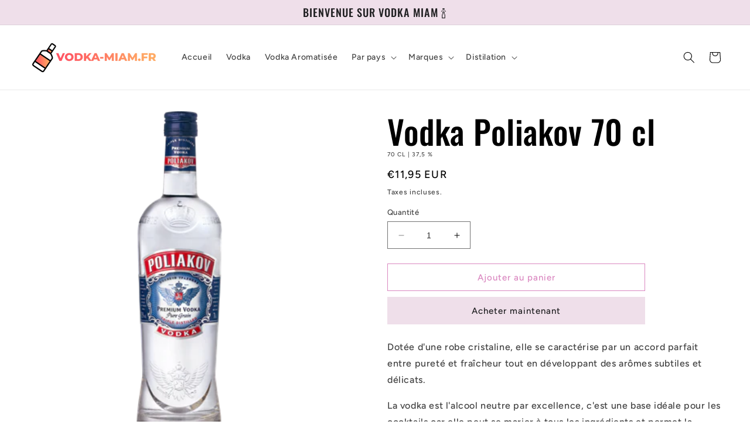

--- FILE ---
content_type: text/html; charset=utf-8
request_url: https://vodka-miam.fr/products/vodka-poliakov-70-cl
body_size: 24468
content:
<!doctype html>
<html class="no-js" lang="fr">
  <head>

    <script async src="https://pagead2.googlesyndication.com/pagead/js/adsbygoogle.js?client=ca-pub-1107497377494348"
     crossorigin="anonymous"></script>
    
    <meta charset="utf-8">
    <meta http-equiv="X-UA-Compatible" content="IE=edge">
    <meta name="viewport" content="width=device-width,initial-scale=1">
    <meta name="theme-color" content="">
    <link rel="canonical" href="https://vodka-miam.fr/products/vodka-poliakov-70-cl">
    <link rel="preconnect" href="https://cdn.shopify.com" crossorigin><link rel="icon" type="image/png" href="//vodka-miam.fr/cdn/shop/files/cropped-favicon-vodka.png?crop=center&height=32&v=1662127424&width=32"><link rel="preconnect" href="https://fonts.shopifycdn.com" crossorigin><title>
      Vodka Poliakov 70 cl
 &ndash; Vodka Miam</title>

    
      <meta name="description" content="Dotée d&#39;une robe cristaline, elle se caractérise par un accord parfait entre pureté et fraîcheur tout en développant des arômes subtiles et délicats. La vodka est l&#39;alcool neutre par excellence, c&#39;est une base idéale pour les cocktails car elle peut se marier à tous les ingrédients et permet la réalisation de cocktails">
    

    

<meta property="og:site_name" content="Vodka Miam">
<meta property="og:url" content="https://vodka-miam.fr/products/vodka-poliakov-70-cl">
<meta property="og:title" content="Vodka Poliakov 70 cl">
<meta property="og:type" content="product">
<meta property="og:description" content="Dotée d&#39;une robe cristaline, elle se caractérise par un accord parfait entre pureté et fraîcheur tout en développant des arômes subtiles et délicats. La vodka est l&#39;alcool neutre par excellence, c&#39;est une base idéale pour les cocktails car elle peut se marier à tous les ingrédients et permet la réalisation de cocktails"><meta property="og:image" content="http://vodka-miam.fr/cdn/shop/products/Vodka-Poliakov-70cl.png?v=1662923082">
  <meta property="og:image:secure_url" content="https://vodka-miam.fr/cdn/shop/products/Vodka-Poliakov-70cl.png?v=1662923082">
  <meta property="og:image:width" content="400">
  <meta property="og:image:height" content="400"><meta property="og:price:amount" content="11,95">
  <meta property="og:price:currency" content="EUR"><meta name="twitter:card" content="summary_large_image">
<meta name="twitter:title" content="Vodka Poliakov 70 cl">
<meta name="twitter:description" content="Dotée d&#39;une robe cristaline, elle se caractérise par un accord parfait entre pureté et fraîcheur tout en développant des arômes subtiles et délicats. La vodka est l&#39;alcool neutre par excellence, c&#39;est une base idéale pour les cocktails car elle peut se marier à tous les ingrédients et permet la réalisation de cocktails">


    <script src="//vodka-miam.fr/cdn/shop/t/7/assets/constants.js?v=95358004781563950421681643836" defer="defer"></script>
    <script src="//vodka-miam.fr/cdn/shop/t/7/assets/pubsub.js?v=2921868252632587581681643837" defer="defer"></script>
    <script src="//vodka-miam.fr/cdn/shop/t/7/assets/global.js?v=127210358271191040921681643836" defer="defer"></script>
    <script>window.performance && window.performance.mark && window.performance.mark('shopify.content_for_header.start');</script><meta id="shopify-digital-wallet" name="shopify-digital-wallet" content="/28396126296/digital_wallets/dialog">
<link rel="alternate" type="application/json+oembed" href="https://vodka-miam.fr/products/vodka-poliakov-70-cl.oembed">
<script async="async" src="/checkouts/internal/preloads.js?locale=fr-FR"></script>
<script id="shopify-features" type="application/json">{"accessToken":"54d86d9ca116ecf3ee6d91958b1a84ab","betas":["rich-media-storefront-analytics"],"domain":"vodka-miam.fr","predictiveSearch":true,"shopId":28396126296,"locale":"fr"}</script>
<script>var Shopify = Shopify || {};
Shopify.shop = "sac-bali.myshopify.com";
Shopify.locale = "fr";
Shopify.currency = {"active":"EUR","rate":"1.0"};
Shopify.country = "FR";
Shopify.theme = {"name":"Copie mise à jour de Copie mise à jour de Ride","id":122691485784,"schema_name":"Ride","schema_version":"9.0.0","theme_store_id":1500,"role":"main"};
Shopify.theme.handle = "null";
Shopify.theme.style = {"id":null,"handle":null};
Shopify.cdnHost = "vodka-miam.fr/cdn";
Shopify.routes = Shopify.routes || {};
Shopify.routes.root = "/";</script>
<script type="module">!function(o){(o.Shopify=o.Shopify||{}).modules=!0}(window);</script>
<script>!function(o){function n(){var o=[];function n(){o.push(Array.prototype.slice.apply(arguments))}return n.q=o,n}var t=o.Shopify=o.Shopify||{};t.loadFeatures=n(),t.autoloadFeatures=n()}(window);</script>
<script id="shop-js-analytics" type="application/json">{"pageType":"product"}</script>
<script defer="defer" async type="module" src="//vodka-miam.fr/cdn/shopifycloud/shop-js/modules/v2/client.init-shop-cart-sync_CK653pj-.fr.esm.js"></script>
<script defer="defer" async type="module" src="//vodka-miam.fr/cdn/shopifycloud/shop-js/modules/v2/chunk.common_THX2l5vq.esm.js"></script>
<script type="module">
  await import("//vodka-miam.fr/cdn/shopifycloud/shop-js/modules/v2/client.init-shop-cart-sync_CK653pj-.fr.esm.js");
await import("//vodka-miam.fr/cdn/shopifycloud/shop-js/modules/v2/chunk.common_THX2l5vq.esm.js");

  window.Shopify.SignInWithShop?.initShopCartSync?.({"fedCMEnabled":true,"windoidEnabled":true});

</script>
<script>(function() {
  var isLoaded = false;
  function asyncLoad() {
    if (isLoaded) return;
    isLoaded = true;
    var urls = ["https:\/\/cdn.s3.pop-convert.com\/pcjs.production.min.js?unique_id=sac-bali.myshopify.com\u0026shop=sac-bali.myshopify.com"];
    for (var i = 0; i < urls.length; i++) {
      var s = document.createElement('script');
      s.type = 'text/javascript';
      s.async = true;
      s.src = urls[i];
      var x = document.getElementsByTagName('script')[0];
      x.parentNode.insertBefore(s, x);
    }
  };
  if(window.attachEvent) {
    window.attachEvent('onload', asyncLoad);
  } else {
    window.addEventListener('load', asyncLoad, false);
  }
})();</script>
<script id="__st">var __st={"a":28396126296,"offset":3600,"reqid":"ed837c2b-e46b-4215-975e-3c2079f25cd1-1767336700","pageurl":"vodka-miam.fr\/products\/vodka-poliakov-70-cl","u":"bce7b6173d13","p":"product","rtyp":"product","rid":7254324183128};</script>
<script>window.ShopifyPaypalV4VisibilityTracking = true;</script>
<script id="captcha-bootstrap">!function(){'use strict';const t='contact',e='account',n='new_comment',o=[[t,t],['blogs',n],['comments',n],[t,'customer']],c=[[e,'customer_login'],[e,'guest_login'],[e,'recover_customer_password'],[e,'create_customer']],r=t=>t.map((([t,e])=>`form[action*='/${t}']:not([data-nocaptcha='true']) input[name='form_type'][value='${e}']`)).join(','),a=t=>()=>t?[...document.querySelectorAll(t)].map((t=>t.form)):[];function s(){const t=[...o],e=r(t);return a(e)}const i='password',u='form_key',d=['recaptcha-v3-token','g-recaptcha-response','h-captcha-response',i],f=()=>{try{return window.sessionStorage}catch{return}},m='__shopify_v',_=t=>t.elements[u];function p(t,e,n=!1){try{const o=window.sessionStorage,c=JSON.parse(o.getItem(e)),{data:r}=function(t){const{data:e,action:n}=t;return t[m]||n?{data:e,action:n}:{data:t,action:n}}(c);for(const[e,n]of Object.entries(r))t.elements[e]&&(t.elements[e].value=n);n&&o.removeItem(e)}catch(o){console.error('form repopulation failed',{error:o})}}const l='form_type',E='cptcha';function T(t){t.dataset[E]=!0}const w=window,h=w.document,L='Shopify',v='ce_forms',y='captcha';let A=!1;((t,e)=>{const n=(g='f06e6c50-85a8-45c8-87d0-21a2b65856fe',I='https://cdn.shopify.com/shopifycloud/storefront-forms-hcaptcha/ce_storefront_forms_captcha_hcaptcha.v1.5.2.iife.js',D={infoText:'Protégé par hCaptcha',privacyText:'Confidentialité',termsText:'Conditions'},(t,e,n)=>{const o=w[L][v],c=o.bindForm;if(c)return c(t,g,e,D).then(n);var r;o.q.push([[t,g,e,D],n]),r=I,A||(h.body.append(Object.assign(h.createElement('script'),{id:'captcha-provider',async:!0,src:r})),A=!0)});var g,I,D;w[L]=w[L]||{},w[L][v]=w[L][v]||{},w[L][v].q=[],w[L][y]=w[L][y]||{},w[L][y].protect=function(t,e){n(t,void 0,e),T(t)},Object.freeze(w[L][y]),function(t,e,n,w,h,L){const[v,y,A,g]=function(t,e,n){const i=e?o:[],u=t?c:[],d=[...i,...u],f=r(d),m=r(i),_=r(d.filter((([t,e])=>n.includes(e))));return[a(f),a(m),a(_),s()]}(w,h,L),I=t=>{const e=t.target;return e instanceof HTMLFormElement?e:e&&e.form},D=t=>v().includes(t);t.addEventListener('submit',(t=>{const e=I(t);if(!e)return;const n=D(e)&&!e.dataset.hcaptchaBound&&!e.dataset.recaptchaBound,o=_(e),c=g().includes(e)&&(!o||!o.value);(n||c)&&t.preventDefault(),c&&!n&&(function(t){try{if(!f())return;!function(t){const e=f();if(!e)return;const n=_(t);if(!n)return;const o=n.value;o&&e.removeItem(o)}(t);const e=Array.from(Array(32),(()=>Math.random().toString(36)[2])).join('');!function(t,e){_(t)||t.append(Object.assign(document.createElement('input'),{type:'hidden',name:u})),t.elements[u].value=e}(t,e),function(t,e){const n=f();if(!n)return;const o=[...t.querySelectorAll(`input[type='${i}']`)].map((({name:t})=>t)),c=[...d,...o],r={};for(const[a,s]of new FormData(t).entries())c.includes(a)||(r[a]=s);n.setItem(e,JSON.stringify({[m]:1,action:t.action,data:r}))}(t,e)}catch(e){console.error('failed to persist form',e)}}(e),e.submit())}));const S=(t,e)=>{t&&!t.dataset[E]&&(n(t,e.some((e=>e===t))),T(t))};for(const o of['focusin','change'])t.addEventListener(o,(t=>{const e=I(t);D(e)&&S(e,y())}));const B=e.get('form_key'),M=e.get(l),P=B&&M;t.addEventListener('DOMContentLoaded',(()=>{const t=y();if(P)for(const e of t)e.elements[l].value===M&&p(e,B);[...new Set([...A(),...v().filter((t=>'true'===t.dataset.shopifyCaptcha))])].forEach((e=>S(e,t)))}))}(h,new URLSearchParams(w.location.search),n,t,e,['guest_login'])})(!0,!0)}();</script>
<script integrity="sha256-4kQ18oKyAcykRKYeNunJcIwy7WH5gtpwJnB7kiuLZ1E=" data-source-attribution="shopify.loadfeatures" defer="defer" src="//vodka-miam.fr/cdn/shopifycloud/storefront/assets/storefront/load_feature-a0a9edcb.js" crossorigin="anonymous"></script>
<script data-source-attribution="shopify.dynamic_checkout.dynamic.init">var Shopify=Shopify||{};Shopify.PaymentButton=Shopify.PaymentButton||{isStorefrontPortableWallets:!0,init:function(){window.Shopify.PaymentButton.init=function(){};var t=document.createElement("script");t.src="https://vodka-miam.fr/cdn/shopifycloud/portable-wallets/latest/portable-wallets.fr.js",t.type="module",document.head.appendChild(t)}};
</script>
<script data-source-attribution="shopify.dynamic_checkout.buyer_consent">
  function portableWalletsHideBuyerConsent(e){var t=document.getElementById("shopify-buyer-consent"),n=document.getElementById("shopify-subscription-policy-button");t&&n&&(t.classList.add("hidden"),t.setAttribute("aria-hidden","true"),n.removeEventListener("click",e))}function portableWalletsShowBuyerConsent(e){var t=document.getElementById("shopify-buyer-consent"),n=document.getElementById("shopify-subscription-policy-button");t&&n&&(t.classList.remove("hidden"),t.removeAttribute("aria-hidden"),n.addEventListener("click",e))}window.Shopify?.PaymentButton&&(window.Shopify.PaymentButton.hideBuyerConsent=portableWalletsHideBuyerConsent,window.Shopify.PaymentButton.showBuyerConsent=portableWalletsShowBuyerConsent);
</script>
<script>
  function portableWalletsCleanup(e){e&&e.src&&console.error("Failed to load portable wallets script "+e.src);var t=document.querySelectorAll("shopify-accelerated-checkout .shopify-payment-button__skeleton, shopify-accelerated-checkout-cart .wallet-cart-button__skeleton"),e=document.getElementById("shopify-buyer-consent");for(let e=0;e<t.length;e++)t[e].remove();e&&e.remove()}function portableWalletsNotLoadedAsModule(e){e instanceof ErrorEvent&&"string"==typeof e.message&&e.message.includes("import.meta")&&"string"==typeof e.filename&&e.filename.includes("portable-wallets")&&(window.removeEventListener("error",portableWalletsNotLoadedAsModule),window.Shopify.PaymentButton.failedToLoad=e,"loading"===document.readyState?document.addEventListener("DOMContentLoaded",window.Shopify.PaymentButton.init):window.Shopify.PaymentButton.init())}window.addEventListener("error",portableWalletsNotLoadedAsModule);
</script>

<script type="module" src="https://vodka-miam.fr/cdn/shopifycloud/portable-wallets/latest/portable-wallets.fr.js" onError="portableWalletsCleanup(this)" crossorigin="anonymous"></script>
<script nomodule>
  document.addEventListener("DOMContentLoaded", portableWalletsCleanup);
</script>

<link id="shopify-accelerated-checkout-styles" rel="stylesheet" media="screen" href="https://vodka-miam.fr/cdn/shopifycloud/portable-wallets/latest/accelerated-checkout.css" crossorigin="anonymous">
<style id="shopify-accelerated-checkout-cart">
        #shopify-buyer-consent {
  margin-top: 1em;
  display: inline-block;
  width: 100%;
}

#shopify-buyer-consent.hidden {
  display: none;
}

#shopify-subscription-policy-button {
  background: none;
  border: none;
  padding: 0;
  text-decoration: underline;
  font-size: inherit;
  cursor: pointer;
}

#shopify-subscription-policy-button::before {
  box-shadow: none;
}

      </style>
<script id="sections-script" data-sections="header" defer="defer" src="//vodka-miam.fr/cdn/shop/t/7/compiled_assets/scripts.js?245"></script>
<script>window.performance && window.performance.mark && window.performance.mark('shopify.content_for_header.end');</script>


    <style data-shopify>
      @font-face {
  font-family: Figtree;
  font-weight: 500;
  font-style: normal;
  font-display: swap;
  src: url("//vodka-miam.fr/cdn/fonts/figtree/figtree_n5.3b6b7df38aa5986536945796e1f947445832047c.woff2") format("woff2"),
       url("//vodka-miam.fr/cdn/fonts/figtree/figtree_n5.f26bf6dcae278b0ed902605f6605fa3338e81dab.woff") format("woff");
}

      @font-face {
  font-family: Figtree;
  font-weight: 700;
  font-style: normal;
  font-display: swap;
  src: url("//vodka-miam.fr/cdn/fonts/figtree/figtree_n7.2fd9bfe01586148e644724096c9d75e8c7a90e55.woff2") format("woff2"),
       url("//vodka-miam.fr/cdn/fonts/figtree/figtree_n7.ea05de92d862f9594794ab281c4c3a67501ef5fc.woff") format("woff");
}

      @font-face {
  font-family: Figtree;
  font-weight: 500;
  font-style: italic;
  font-display: swap;
  src: url("//vodka-miam.fr/cdn/fonts/figtree/figtree_i5.969396f679a62854cf82dbf67acc5721e41351f0.woff2") format("woff2"),
       url("//vodka-miam.fr/cdn/fonts/figtree/figtree_i5.93bc1cad6c73ca9815f9777c49176dfc9d2890dd.woff") format("woff");
}

      @font-face {
  font-family: Figtree;
  font-weight: 700;
  font-style: italic;
  font-display: swap;
  src: url("//vodka-miam.fr/cdn/fonts/figtree/figtree_i7.06add7096a6f2ab742e09ec7e498115904eda1fe.woff2") format("woff2"),
       url("//vodka-miam.fr/cdn/fonts/figtree/figtree_i7.ee584b5fcaccdbb5518c0228158941f8df81b101.woff") format("woff");
}

      @font-face {
  font-family: Oswald;
  font-weight: 500;
  font-style: normal;
  font-display: swap;
  src: url("//vodka-miam.fr/cdn/fonts/oswald/oswald_n5.8ad4910bfdb43e150746ef7aa67f3553e3abe8e2.woff2") format("woff2"),
       url("//vodka-miam.fr/cdn/fonts/oswald/oswald_n5.93ee52108163c48c91111cf33b0a57021467b66e.woff") format("woff");
}


      :root {
        --font-body-family: Figtree, sans-serif;
        --font-body-style: normal;
        --font-body-weight: 500;
        --font-body-weight-bold: 800;

        --font-heading-family: Oswald, sans-serif;
        --font-heading-style: normal;
        --font-heading-weight: 500;

        --font-body-scale: 1.0;
        --font-heading-scale: 1.4;

        --color-base-text: 0, 0, 0;
        --color-shadow: 0, 0, 0;
        --color-base-background-1: 255, 255, 255;
        --color-base-background-2: 239, 223, 234;
        --color-base-solid-button-labels: 31, 31, 33;
        --color-base-outline-button-labels: 218, 135, 192;
        --color-base-accent-1: 239, 223, 234;
        --color-base-accent-2: 255, 255, 255;
        --payment-terms-background-color: #ffffff;

        --gradient-base-background-1: #ffffff;
        --gradient-base-background-2: #efdfea;
        --gradient-base-accent-1: #efdfea;
        --gradient-base-accent-2: #ffffff;

        --media-padding: px;
        --media-border-opacity: 0.1;
        --media-border-width: 0px;
        --media-radius: 0px;
        --media-shadow-opacity: 0.0;
        --media-shadow-horizontal-offset: 0px;
        --media-shadow-vertical-offset: 4px;
        --media-shadow-blur-radius: 5px;
        --media-shadow-visible: 0;

        --page-width: 160rem;
        --page-width-margin: 0rem;

        --product-card-image-padding: 0.0rem;
        --product-card-corner-radius: 0.0rem;
        --product-card-text-alignment: left;
        --product-card-border-width: 0.0rem;
        --product-card-border-opacity: 0.1;
        --product-card-shadow-opacity: 0.0;
        --product-card-shadow-visible: 0;
        --product-card-shadow-horizontal-offset: 0.0rem;
        --product-card-shadow-vertical-offset: 0.4rem;
        --product-card-shadow-blur-radius: 0.5rem;

        --collection-card-image-padding: 0.0rem;
        --collection-card-corner-radius: 0.0rem;
        --collection-card-text-alignment: left;
        --collection-card-border-width: 0.0rem;
        --collection-card-border-opacity: 0.0;
        --collection-card-shadow-opacity: 0.1;
        --collection-card-shadow-visible: 1;
        --collection-card-shadow-horizontal-offset: 0.0rem;
        --collection-card-shadow-vertical-offset: 0.0rem;
        --collection-card-shadow-blur-radius: 0.0rem;

        --blog-card-image-padding: 0.0rem;
        --blog-card-corner-radius: 0.0rem;
        --blog-card-text-alignment: left;
        --blog-card-border-width: 0.0rem;
        --blog-card-border-opacity: 0.0;
        --blog-card-shadow-opacity: 0.1;
        --blog-card-shadow-visible: 1;
        --blog-card-shadow-horizontal-offset: 0.0rem;
        --blog-card-shadow-vertical-offset: 0.0rem;
        --blog-card-shadow-blur-radius: 0.0rem;

        --badge-corner-radius: 4.0rem;

        --popup-border-width: 1px;
        --popup-border-opacity: 0.1;
        --popup-corner-radius: 0px;
        --popup-shadow-opacity: 0.0;
        --popup-shadow-horizontal-offset: 0px;
        --popup-shadow-vertical-offset: 4px;
        --popup-shadow-blur-radius: 5px;

        --drawer-border-width: 1px;
        --drawer-border-opacity: 0.1;
        --drawer-shadow-opacity: 0.0;
        --drawer-shadow-horizontal-offset: 0px;
        --drawer-shadow-vertical-offset: 4px;
        --drawer-shadow-blur-radius: 5px;

        --spacing-sections-desktop: 52px;
        --spacing-sections-mobile: 36px;

        --grid-desktop-vertical-spacing: 40px;
        --grid-desktop-horizontal-spacing: 40px;
        --grid-mobile-vertical-spacing: 20px;
        --grid-mobile-horizontal-spacing: 20px;

        --text-boxes-border-opacity: 0.1;
        --text-boxes-border-width: 0px;
        --text-boxes-radius: 0px;
        --text-boxes-shadow-opacity: 0.0;
        --text-boxes-shadow-visible: 0;
        --text-boxes-shadow-horizontal-offset: 0px;
        --text-boxes-shadow-vertical-offset: 4px;
        --text-boxes-shadow-blur-radius: 5px;

        --buttons-radius: 0px;
        --buttons-radius-outset: 0px;
        --buttons-border-width: 1px;
        --buttons-border-opacity: 1.0;
        --buttons-shadow-opacity: 0.0;
        --buttons-shadow-visible: 0;
        --buttons-shadow-horizontal-offset: 0px;
        --buttons-shadow-vertical-offset: 4px;
        --buttons-shadow-blur-radius: 5px;
        --buttons-border-offset: 0px;

        --inputs-radius: 0px;
        --inputs-border-width: 1px;
        --inputs-border-opacity: 0.55;
        --inputs-shadow-opacity: 0.0;
        --inputs-shadow-horizontal-offset: 0px;
        --inputs-margin-offset: 0px;
        --inputs-shadow-vertical-offset: 4px;
        --inputs-shadow-blur-radius: 5px;
        --inputs-radius-outset: 0px;

        --variant-pills-radius: 40px;
        --variant-pills-border-width: 1px;
        --variant-pills-border-opacity: 0.55;
        --variant-pills-shadow-opacity: 0.0;
        --variant-pills-shadow-horizontal-offset: 0px;
        --variant-pills-shadow-vertical-offset: 4px;
        --variant-pills-shadow-blur-radius: 5px;
      }

      *,
      *::before,
      *::after {
        box-sizing: inherit;
      }

      html {
        box-sizing: border-box;
        font-size: calc(var(--font-body-scale) * 62.5%);
        height: 100%;
      }

      body {
        display: grid;
        grid-template-rows: auto auto 1fr auto;
        grid-template-columns: 100%;
        min-height: 100%;
        margin: 0;
        font-size: 1.5rem;
        letter-spacing: 0.06rem;
        line-height: calc(1 + 0.8 / var(--font-body-scale));
        font-family: var(--font-body-family);
        font-style: var(--font-body-style);
        font-weight: var(--font-body-weight);
      }

      @media screen and (min-width: 750px) {
        body {
          font-size: 1.6rem;
        }
      }
    </style>

    <link href="//vodka-miam.fr/cdn/shop/t/7/assets/base.css?v=140624990073879848751681643835" rel="stylesheet" type="text/css" media="all" />
<link rel="preload" as="font" href="//vodka-miam.fr/cdn/fonts/figtree/figtree_n5.3b6b7df38aa5986536945796e1f947445832047c.woff2" type="font/woff2" crossorigin><link rel="preload" as="font" href="//vodka-miam.fr/cdn/fonts/oswald/oswald_n5.8ad4910bfdb43e150746ef7aa67f3553e3abe8e2.woff2" type="font/woff2" crossorigin><link rel="stylesheet" href="//vodka-miam.fr/cdn/shop/t/7/assets/component-predictive-search.css?v=85913294783299393391681643836" media="print" onload="this.media='all'"><script>document.documentElement.className = document.documentElement.className.replace('no-js', 'js');
    if (Shopify.designMode) {
      document.documentElement.classList.add('shopify-design-mode');
    }
    </script>
  <link href="https://monorail-edge.shopifysvc.com" rel="dns-prefetch">
<script>(function(){if ("sendBeacon" in navigator && "performance" in window) {try {var session_token_from_headers = performance.getEntriesByType('navigation')[0].serverTiming.find(x => x.name == '_s').description;} catch {var session_token_from_headers = undefined;}var session_cookie_matches = document.cookie.match(/_shopify_s=([^;]*)/);var session_token_from_cookie = session_cookie_matches && session_cookie_matches.length === 2 ? session_cookie_matches[1] : "";var session_token = session_token_from_headers || session_token_from_cookie || "";function handle_abandonment_event(e) {var entries = performance.getEntries().filter(function(entry) {return /monorail-edge.shopifysvc.com/.test(entry.name);});if (!window.abandonment_tracked && entries.length === 0) {window.abandonment_tracked = true;var currentMs = Date.now();var navigation_start = performance.timing.navigationStart;var payload = {shop_id: 28396126296,url: window.location.href,navigation_start,duration: currentMs - navigation_start,session_token,page_type: "product"};window.navigator.sendBeacon("https://monorail-edge.shopifysvc.com/v1/produce", JSON.stringify({schema_id: "online_store_buyer_site_abandonment/1.1",payload: payload,metadata: {event_created_at_ms: currentMs,event_sent_at_ms: currentMs}}));}}window.addEventListener('pagehide', handle_abandonment_event);}}());</script>
<script id="web-pixels-manager-setup">(function e(e,d,r,n,o){if(void 0===o&&(o={}),!Boolean(null===(a=null===(i=window.Shopify)||void 0===i?void 0:i.analytics)||void 0===a?void 0:a.replayQueue)){var i,a;window.Shopify=window.Shopify||{};var t=window.Shopify;t.analytics=t.analytics||{};var s=t.analytics;s.replayQueue=[],s.publish=function(e,d,r){return s.replayQueue.push([e,d,r]),!0};try{self.performance.mark("wpm:start")}catch(e){}var l=function(){var e={modern:/Edge?\/(1{2}[4-9]|1[2-9]\d|[2-9]\d{2}|\d{4,})\.\d+(\.\d+|)|Firefox\/(1{2}[4-9]|1[2-9]\d|[2-9]\d{2}|\d{4,})\.\d+(\.\d+|)|Chrom(ium|e)\/(9{2}|\d{3,})\.\d+(\.\d+|)|(Maci|X1{2}).+ Version\/(15\.\d+|(1[6-9]|[2-9]\d|\d{3,})\.\d+)([,.]\d+|)( \(\w+\)|)( Mobile\/\w+|) Safari\/|Chrome.+OPR\/(9{2}|\d{3,})\.\d+\.\d+|(CPU[ +]OS|iPhone[ +]OS|CPU[ +]iPhone|CPU IPhone OS|CPU iPad OS)[ +]+(15[._]\d+|(1[6-9]|[2-9]\d|\d{3,})[._]\d+)([._]\d+|)|Android:?[ /-](13[3-9]|1[4-9]\d|[2-9]\d{2}|\d{4,})(\.\d+|)(\.\d+|)|Android.+Firefox\/(13[5-9]|1[4-9]\d|[2-9]\d{2}|\d{4,})\.\d+(\.\d+|)|Android.+Chrom(ium|e)\/(13[3-9]|1[4-9]\d|[2-9]\d{2}|\d{4,})\.\d+(\.\d+|)|SamsungBrowser\/([2-9]\d|\d{3,})\.\d+/,legacy:/Edge?\/(1[6-9]|[2-9]\d|\d{3,})\.\d+(\.\d+|)|Firefox\/(5[4-9]|[6-9]\d|\d{3,})\.\d+(\.\d+|)|Chrom(ium|e)\/(5[1-9]|[6-9]\d|\d{3,})\.\d+(\.\d+|)([\d.]+$|.*Safari\/(?![\d.]+ Edge\/[\d.]+$))|(Maci|X1{2}).+ Version\/(10\.\d+|(1[1-9]|[2-9]\d|\d{3,})\.\d+)([,.]\d+|)( \(\w+\)|)( Mobile\/\w+|) Safari\/|Chrome.+OPR\/(3[89]|[4-9]\d|\d{3,})\.\d+\.\d+|(CPU[ +]OS|iPhone[ +]OS|CPU[ +]iPhone|CPU IPhone OS|CPU iPad OS)[ +]+(10[._]\d+|(1[1-9]|[2-9]\d|\d{3,})[._]\d+)([._]\d+|)|Android:?[ /-](13[3-9]|1[4-9]\d|[2-9]\d{2}|\d{4,})(\.\d+|)(\.\d+|)|Mobile Safari.+OPR\/([89]\d|\d{3,})\.\d+\.\d+|Android.+Firefox\/(13[5-9]|1[4-9]\d|[2-9]\d{2}|\d{4,})\.\d+(\.\d+|)|Android.+Chrom(ium|e)\/(13[3-9]|1[4-9]\d|[2-9]\d{2}|\d{4,})\.\d+(\.\d+|)|Android.+(UC? ?Browser|UCWEB|U3)[ /]?(15\.([5-9]|\d{2,})|(1[6-9]|[2-9]\d|\d{3,})\.\d+)\.\d+|SamsungBrowser\/(5\.\d+|([6-9]|\d{2,})\.\d+)|Android.+MQ{2}Browser\/(14(\.(9|\d{2,})|)|(1[5-9]|[2-9]\d|\d{3,})(\.\d+|))(\.\d+|)|K[Aa][Ii]OS\/(3\.\d+|([4-9]|\d{2,})\.\d+)(\.\d+|)/},d=e.modern,r=e.legacy,n=navigator.userAgent;return n.match(d)?"modern":n.match(r)?"legacy":"unknown"}(),u="modern"===l?"modern":"legacy",c=(null!=n?n:{modern:"",legacy:""})[u],f=function(e){return[e.baseUrl,"/wpm","/b",e.hashVersion,"modern"===e.buildTarget?"m":"l",".js"].join("")}({baseUrl:d,hashVersion:r,buildTarget:u}),m=function(e){var d=e.version,r=e.bundleTarget,n=e.surface,o=e.pageUrl,i=e.monorailEndpoint;return{emit:function(e){var a=e.status,t=e.errorMsg,s=(new Date).getTime(),l=JSON.stringify({metadata:{event_sent_at_ms:s},events:[{schema_id:"web_pixels_manager_load/3.1",payload:{version:d,bundle_target:r,page_url:o,status:a,surface:n,error_msg:t},metadata:{event_created_at_ms:s}}]});if(!i)return console&&console.warn&&console.warn("[Web Pixels Manager] No Monorail endpoint provided, skipping logging."),!1;try{return self.navigator.sendBeacon.bind(self.navigator)(i,l)}catch(e){}var u=new XMLHttpRequest;try{return u.open("POST",i,!0),u.setRequestHeader("Content-Type","text/plain"),u.send(l),!0}catch(e){return console&&console.warn&&console.warn("[Web Pixels Manager] Got an unhandled error while logging to Monorail."),!1}}}}({version:r,bundleTarget:l,surface:e.surface,pageUrl:self.location.href,monorailEndpoint:e.monorailEndpoint});try{o.browserTarget=l,function(e){var d=e.src,r=e.async,n=void 0===r||r,o=e.onload,i=e.onerror,a=e.sri,t=e.scriptDataAttributes,s=void 0===t?{}:t,l=document.createElement("script"),u=document.querySelector("head"),c=document.querySelector("body");if(l.async=n,l.src=d,a&&(l.integrity=a,l.crossOrigin="anonymous"),s)for(var f in s)if(Object.prototype.hasOwnProperty.call(s,f))try{l.dataset[f]=s[f]}catch(e){}if(o&&l.addEventListener("load",o),i&&l.addEventListener("error",i),u)u.appendChild(l);else{if(!c)throw new Error("Did not find a head or body element to append the script");c.appendChild(l)}}({src:f,async:!0,onload:function(){if(!function(){var e,d;return Boolean(null===(d=null===(e=window.Shopify)||void 0===e?void 0:e.analytics)||void 0===d?void 0:d.initialized)}()){var d=window.webPixelsManager.init(e)||void 0;if(d){var r=window.Shopify.analytics;r.replayQueue.forEach((function(e){var r=e[0],n=e[1],o=e[2];d.publishCustomEvent(r,n,o)})),r.replayQueue=[],r.publish=d.publishCustomEvent,r.visitor=d.visitor,r.initialized=!0}}},onerror:function(){return m.emit({status:"failed",errorMsg:"".concat(f," has failed to load")})},sri:function(e){var d=/^sha384-[A-Za-z0-9+/=]+$/;return"string"==typeof e&&d.test(e)}(c)?c:"",scriptDataAttributes:o}),m.emit({status:"loading"})}catch(e){m.emit({status:"failed",errorMsg:(null==e?void 0:e.message)||"Unknown error"})}}})({shopId: 28396126296,storefrontBaseUrl: "https://vodka-miam.fr",extensionsBaseUrl: "https://extensions.shopifycdn.com/cdn/shopifycloud/web-pixels-manager",monorailEndpoint: "https://monorail-edge.shopifysvc.com/unstable/produce_batch",surface: "storefront-renderer",enabledBetaFlags: ["2dca8a86","a0d5f9d2"],webPixelsConfigList: [{"id":"55771224","configuration":"{\"tagID\":\"2614095101523\"}","eventPayloadVersion":"v1","runtimeContext":"STRICT","scriptVersion":"18031546ee651571ed29edbe71a3550b","type":"APP","apiClientId":3009811,"privacyPurposes":["ANALYTICS","MARKETING","SALE_OF_DATA"],"dataSharingAdjustments":{"protectedCustomerApprovalScopes":["read_customer_address","read_customer_email","read_customer_name","read_customer_personal_data","read_customer_phone"]}},{"id":"6881368","configuration":"{\"myshopifyDomain\":\"sac-bali.myshopify.com\"}","eventPayloadVersion":"v1","runtimeContext":"STRICT","scriptVersion":"23b97d18e2aa74363140dc29c9284e87","type":"APP","apiClientId":2775569,"privacyPurposes":["ANALYTICS","MARKETING","SALE_OF_DATA"],"dataSharingAdjustments":{"protectedCustomerApprovalScopes":["read_customer_address","read_customer_email","read_customer_name","read_customer_phone","read_customer_personal_data"]}},{"id":"shopify-app-pixel","configuration":"{}","eventPayloadVersion":"v1","runtimeContext":"STRICT","scriptVersion":"0450","apiClientId":"shopify-pixel","type":"APP","privacyPurposes":["ANALYTICS","MARKETING"]},{"id":"shopify-custom-pixel","eventPayloadVersion":"v1","runtimeContext":"LAX","scriptVersion":"0450","apiClientId":"shopify-pixel","type":"CUSTOM","privacyPurposes":["ANALYTICS","MARKETING"]}],isMerchantRequest: false,initData: {"shop":{"name":"Vodka Miam","paymentSettings":{"currencyCode":"EUR"},"myshopifyDomain":"sac-bali.myshopify.com","countryCode":"FR","storefrontUrl":"https:\/\/vodka-miam.fr"},"customer":null,"cart":null,"checkout":null,"productVariants":[{"price":{"amount":11.95,"currencyCode":"EUR"},"product":{"title":"Vodka Poliakov 70 cl","vendor":"70 cl | 37,5 %","id":"7254324183128","untranslatedTitle":"Vodka Poliakov 70 cl","url":"\/products\/vodka-poliakov-70-cl","type":""},"id":"40076073631832","image":{"src":"\/\/vodka-miam.fr\/cdn\/shop\/products\/Vodka-Poliakov-70cl.png?v=1662923082"},"sku":"","title":"Default Title","untranslatedTitle":"Default Title"}],"purchasingCompany":null},},"https://vodka-miam.fr/cdn","da62cc92w68dfea28pcf9825a4m392e00d0",{"modern":"","legacy":""},{"shopId":"28396126296","storefrontBaseUrl":"https:\/\/vodka-miam.fr","extensionBaseUrl":"https:\/\/extensions.shopifycdn.com\/cdn\/shopifycloud\/web-pixels-manager","surface":"storefront-renderer","enabledBetaFlags":"[\"2dca8a86\", \"a0d5f9d2\"]","isMerchantRequest":"false","hashVersion":"da62cc92w68dfea28pcf9825a4m392e00d0","publish":"custom","events":"[[\"page_viewed\",{}],[\"product_viewed\",{\"productVariant\":{\"price\":{\"amount\":11.95,\"currencyCode\":\"EUR\"},\"product\":{\"title\":\"Vodka Poliakov 70 cl\",\"vendor\":\"70 cl | 37,5 %\",\"id\":\"7254324183128\",\"untranslatedTitle\":\"Vodka Poliakov 70 cl\",\"url\":\"\/products\/vodka-poliakov-70-cl\",\"type\":\"\"},\"id\":\"40076073631832\",\"image\":{\"src\":\"\/\/vodka-miam.fr\/cdn\/shop\/products\/Vodka-Poliakov-70cl.png?v=1662923082\"},\"sku\":\"\",\"title\":\"Default Title\",\"untranslatedTitle\":\"Default Title\"}}]]"});</script><script>
  window.ShopifyAnalytics = window.ShopifyAnalytics || {};
  window.ShopifyAnalytics.meta = window.ShopifyAnalytics.meta || {};
  window.ShopifyAnalytics.meta.currency = 'EUR';
  var meta = {"product":{"id":7254324183128,"gid":"gid:\/\/shopify\/Product\/7254324183128","vendor":"70 cl | 37,5 %","type":"","handle":"vodka-poliakov-70-cl","variants":[{"id":40076073631832,"price":1195,"name":"Vodka Poliakov 70 cl","public_title":null,"sku":""}],"remote":false},"page":{"pageType":"product","resourceType":"product","resourceId":7254324183128,"requestId":"ed837c2b-e46b-4215-975e-3c2079f25cd1-1767336700"}};
  for (var attr in meta) {
    window.ShopifyAnalytics.meta[attr] = meta[attr];
  }
</script>
<script class="analytics">
  (function () {
    var customDocumentWrite = function(content) {
      var jquery = null;

      if (window.jQuery) {
        jquery = window.jQuery;
      } else if (window.Checkout && window.Checkout.$) {
        jquery = window.Checkout.$;
      }

      if (jquery) {
        jquery('body').append(content);
      }
    };

    var hasLoggedConversion = function(token) {
      if (token) {
        return document.cookie.indexOf('loggedConversion=' + token) !== -1;
      }
      return false;
    }

    var setCookieIfConversion = function(token) {
      if (token) {
        var twoMonthsFromNow = new Date(Date.now());
        twoMonthsFromNow.setMonth(twoMonthsFromNow.getMonth() + 2);

        document.cookie = 'loggedConversion=' + token + '; expires=' + twoMonthsFromNow;
      }
    }

    var trekkie = window.ShopifyAnalytics.lib = window.trekkie = window.trekkie || [];
    if (trekkie.integrations) {
      return;
    }
    trekkie.methods = [
      'identify',
      'page',
      'ready',
      'track',
      'trackForm',
      'trackLink'
    ];
    trekkie.factory = function(method) {
      return function() {
        var args = Array.prototype.slice.call(arguments);
        args.unshift(method);
        trekkie.push(args);
        return trekkie;
      };
    };
    for (var i = 0; i < trekkie.methods.length; i++) {
      var key = trekkie.methods[i];
      trekkie[key] = trekkie.factory(key);
    }
    trekkie.load = function(config) {
      trekkie.config = config || {};
      trekkie.config.initialDocumentCookie = document.cookie;
      var first = document.getElementsByTagName('script')[0];
      var script = document.createElement('script');
      script.type = 'text/javascript';
      script.onerror = function(e) {
        var scriptFallback = document.createElement('script');
        scriptFallback.type = 'text/javascript';
        scriptFallback.onerror = function(error) {
                var Monorail = {
      produce: function produce(monorailDomain, schemaId, payload) {
        var currentMs = new Date().getTime();
        var event = {
          schema_id: schemaId,
          payload: payload,
          metadata: {
            event_created_at_ms: currentMs,
            event_sent_at_ms: currentMs
          }
        };
        return Monorail.sendRequest("https://" + monorailDomain + "/v1/produce", JSON.stringify(event));
      },
      sendRequest: function sendRequest(endpointUrl, payload) {
        // Try the sendBeacon API
        if (window && window.navigator && typeof window.navigator.sendBeacon === 'function' && typeof window.Blob === 'function' && !Monorail.isIos12()) {
          var blobData = new window.Blob([payload], {
            type: 'text/plain'
          });

          if (window.navigator.sendBeacon(endpointUrl, blobData)) {
            return true;
          } // sendBeacon was not successful

        } // XHR beacon

        var xhr = new XMLHttpRequest();

        try {
          xhr.open('POST', endpointUrl);
          xhr.setRequestHeader('Content-Type', 'text/plain');
          xhr.send(payload);
        } catch (e) {
          console.log(e);
        }

        return false;
      },
      isIos12: function isIos12() {
        return window.navigator.userAgent.lastIndexOf('iPhone; CPU iPhone OS 12_') !== -1 || window.navigator.userAgent.lastIndexOf('iPad; CPU OS 12_') !== -1;
      }
    };
    Monorail.produce('monorail-edge.shopifysvc.com',
      'trekkie_storefront_load_errors/1.1',
      {shop_id: 28396126296,
      theme_id: 122691485784,
      app_name: "storefront",
      context_url: window.location.href,
      source_url: "//vodka-miam.fr/cdn/s/trekkie.storefront.8f32c7f0b513e73f3235c26245676203e1209161.min.js"});

        };
        scriptFallback.async = true;
        scriptFallback.src = '//vodka-miam.fr/cdn/s/trekkie.storefront.8f32c7f0b513e73f3235c26245676203e1209161.min.js';
        first.parentNode.insertBefore(scriptFallback, first);
      };
      script.async = true;
      script.src = '//vodka-miam.fr/cdn/s/trekkie.storefront.8f32c7f0b513e73f3235c26245676203e1209161.min.js';
      first.parentNode.insertBefore(script, first);
    };
    trekkie.load(
      {"Trekkie":{"appName":"storefront","development":false,"defaultAttributes":{"shopId":28396126296,"isMerchantRequest":null,"themeId":122691485784,"themeCityHash":"4174545625969358908","contentLanguage":"fr","currency":"EUR","eventMetadataId":"c3e74def-9133-44a4-9943-8c8c5ef50a20"},"isServerSideCookieWritingEnabled":true,"monorailRegion":"shop_domain","enabledBetaFlags":["65f19447"]},"Session Attribution":{},"S2S":{"facebookCapiEnabled":false,"source":"trekkie-storefront-renderer","apiClientId":580111}}
    );

    var loaded = false;
    trekkie.ready(function() {
      if (loaded) return;
      loaded = true;

      window.ShopifyAnalytics.lib = window.trekkie;

      var originalDocumentWrite = document.write;
      document.write = customDocumentWrite;
      try { window.ShopifyAnalytics.merchantGoogleAnalytics.call(this); } catch(error) {};
      document.write = originalDocumentWrite;

      window.ShopifyAnalytics.lib.page(null,{"pageType":"product","resourceType":"product","resourceId":7254324183128,"requestId":"ed837c2b-e46b-4215-975e-3c2079f25cd1-1767336700","shopifyEmitted":true});

      var match = window.location.pathname.match(/checkouts\/(.+)\/(thank_you|post_purchase)/)
      var token = match? match[1]: undefined;
      if (!hasLoggedConversion(token)) {
        setCookieIfConversion(token);
        window.ShopifyAnalytics.lib.track("Viewed Product",{"currency":"EUR","variantId":40076073631832,"productId":7254324183128,"productGid":"gid:\/\/shopify\/Product\/7254324183128","name":"Vodka Poliakov 70 cl","price":"11.95","sku":"","brand":"70 cl | 37,5 %","variant":null,"category":"","nonInteraction":true,"remote":false},undefined,undefined,{"shopifyEmitted":true});
      window.ShopifyAnalytics.lib.track("monorail:\/\/trekkie_storefront_viewed_product\/1.1",{"currency":"EUR","variantId":40076073631832,"productId":7254324183128,"productGid":"gid:\/\/shopify\/Product\/7254324183128","name":"Vodka Poliakov 70 cl","price":"11.95","sku":"","brand":"70 cl | 37,5 %","variant":null,"category":"","nonInteraction":true,"remote":false,"referer":"https:\/\/vodka-miam.fr\/products\/vodka-poliakov-70-cl"});
      }
    });


        var eventsListenerScript = document.createElement('script');
        eventsListenerScript.async = true;
        eventsListenerScript.src = "//vodka-miam.fr/cdn/shopifycloud/storefront/assets/shop_events_listener-3da45d37.js";
        document.getElementsByTagName('head')[0].appendChild(eventsListenerScript);

})();</script>
<script
  defer
  src="https://vodka-miam.fr/cdn/shopifycloud/perf-kit/shopify-perf-kit-2.1.2.min.js"
  data-application="storefront-renderer"
  data-shop-id="28396126296"
  data-render-region="gcp-us-east1"
  data-page-type="product"
  data-theme-instance-id="122691485784"
  data-theme-name="Ride"
  data-theme-version="9.0.0"
  data-monorail-region="shop_domain"
  data-resource-timing-sampling-rate="10"
  data-shs="true"
  data-shs-beacon="true"
  data-shs-export-with-fetch="true"
  data-shs-logs-sample-rate="1"
  data-shs-beacon-endpoint="https://vodka-miam.fr/api/collect"
></script>
</head>

  <body class="gradient">
    <a class="skip-to-content-link button visually-hidden" href="#MainContent">
      Ignorer et passer au contenu
    </a><!-- BEGIN sections: header-group -->
<div id="shopify-section-sections--14655631786072__announcement-bar" class="shopify-section shopify-section-group-header-group announcement-bar-section"><div class="announcement-bar color-accent-1 gradient" role="region" aria-label="Annonce" ><div class="page-width">
                <p class="announcement-bar__message center h5">
                  <span>BIENVENUE SUR VODKA MIAM 🍾</span></p>
              </div></div>
</div><div id="shopify-section-sections--14655631786072__header" class="shopify-section shopify-section-group-header-group section-header"><link rel="stylesheet" href="//vodka-miam.fr/cdn/shop/t/7/assets/component-list-menu.css?v=151968516119678728991681643836" media="print" onload="this.media='all'">
<link rel="stylesheet" href="//vodka-miam.fr/cdn/shop/t/7/assets/component-search.css?v=184225813856820874251681643836" media="print" onload="this.media='all'">
<link rel="stylesheet" href="//vodka-miam.fr/cdn/shop/t/7/assets/component-menu-drawer.css?v=94074963897493609391681643836" media="print" onload="this.media='all'">
<link rel="stylesheet" href="//vodka-miam.fr/cdn/shop/t/7/assets/component-cart-notification.css?v=108833082844665799571681643835" media="print" onload="this.media='all'">
<link rel="stylesheet" href="//vodka-miam.fr/cdn/shop/t/7/assets/component-cart-items.css?v=29412722223528841861681643835" media="print" onload="this.media='all'"><link rel="stylesheet" href="//vodka-miam.fr/cdn/shop/t/7/assets/component-price.css?v=65402837579211014041681643836" media="print" onload="this.media='all'">
  <link rel="stylesheet" href="//vodka-miam.fr/cdn/shop/t/7/assets/component-loading-overlay.css?v=167310470843593579841681643836" media="print" onload="this.media='all'"><link rel="stylesheet" href="//vodka-miam.fr/cdn/shop/t/7/assets/component-mega-menu.css?v=106454108107686398031681643836" media="print" onload="this.media='all'">
  <noscript><link href="//vodka-miam.fr/cdn/shop/t/7/assets/component-mega-menu.css?v=106454108107686398031681643836" rel="stylesheet" type="text/css" media="all" /></noscript><noscript><link href="//vodka-miam.fr/cdn/shop/t/7/assets/component-list-menu.css?v=151968516119678728991681643836" rel="stylesheet" type="text/css" media="all" /></noscript>
<noscript><link href="//vodka-miam.fr/cdn/shop/t/7/assets/component-search.css?v=184225813856820874251681643836" rel="stylesheet" type="text/css" media="all" /></noscript>
<noscript><link href="//vodka-miam.fr/cdn/shop/t/7/assets/component-menu-drawer.css?v=94074963897493609391681643836" rel="stylesheet" type="text/css" media="all" /></noscript>
<noscript><link href="//vodka-miam.fr/cdn/shop/t/7/assets/component-cart-notification.css?v=108833082844665799571681643835" rel="stylesheet" type="text/css" media="all" /></noscript>
<noscript><link href="//vodka-miam.fr/cdn/shop/t/7/assets/component-cart-items.css?v=29412722223528841861681643835" rel="stylesheet" type="text/css" media="all" /></noscript>

<style>
  header-drawer {
    justify-self: start;
    margin-left: -1.2rem;
  }@media screen and (min-width: 990px) {
      header-drawer {
        display: none;
      }
    }.menu-drawer-container {
    display: flex;
  }

  .list-menu {
    list-style: none;
    padding: 0;
    margin: 0;
  }

  .list-menu--inline {
    display: inline-flex;
    flex-wrap: wrap;
  }

  summary.list-menu__item {
    padding-right: 2.7rem;
  }

  .list-menu__item {
    display: flex;
    align-items: center;
    line-height: calc(1 + 0.3 / var(--font-body-scale));
  }

  .list-menu__item--link {
    text-decoration: none;
    padding-bottom: 1rem;
    padding-top: 1rem;
    line-height: calc(1 + 0.8 / var(--font-body-scale));
  }

  @media screen and (min-width: 750px) {
    .list-menu__item--link {
      padding-bottom: 0.5rem;
      padding-top: 0.5rem;
    }
  }
</style><style data-shopify>.header {
    padding-top: 10px;
    padding-bottom: 10px;
  }

  .section-header {
    position: sticky; /* This is for fixing a Safari z-index issue. PR #2147 */
    margin-bottom: 0px;
  }

  @media screen and (min-width: 750px) {
    .section-header {
      margin-bottom: 0px;
    }
  }

  @media screen and (min-width: 990px) {
    .header {
      padding-top: 20px;
      padding-bottom: 20px;
    }
  }</style><script src="//vodka-miam.fr/cdn/shop/t/7/assets/details-disclosure.js?v=153497636716254413831681643836" defer="defer"></script>
<script src="//vodka-miam.fr/cdn/shop/t/7/assets/details-modal.js?v=4511761896672669691681643836" defer="defer"></script>
<script src="//vodka-miam.fr/cdn/shop/t/7/assets/cart-notification.js?v=160453272920806432391681643835" defer="defer"></script>
<script src="//vodka-miam.fr/cdn/shop/t/7/assets/search-form.js?v=113639710312857635801681643837" defer="defer"></script><svg xmlns="http://www.w3.org/2000/svg" class="hidden">
  <symbol id="icon-search" viewbox="0 0 18 19" fill="none">
    <path fill-rule="evenodd" clip-rule="evenodd" d="M11.03 11.68A5.784 5.784 0 112.85 3.5a5.784 5.784 0 018.18 8.18zm.26 1.12a6.78 6.78 0 11.72-.7l5.4 5.4a.5.5 0 11-.71.7l-5.41-5.4z" fill="currentColor"/>
  </symbol>

  <symbol id="icon-reset" class="icon icon-close"  fill="none" viewBox="0 0 18 18" stroke="currentColor">
    <circle r="8.5" cy="9" cx="9" stroke-opacity="0.2"/>
    <path d="M6.82972 6.82915L1.17193 1.17097" stroke-linecap="round" stroke-linejoin="round" transform="translate(5 5)"/>
    <path d="M1.22896 6.88502L6.77288 1.11523" stroke-linecap="round" stroke-linejoin="round" transform="translate(5 5)"/>
  </symbol>

  <symbol id="icon-close" class="icon icon-close" fill="none" viewBox="0 0 18 17">
    <path d="M.865 15.978a.5.5 0 00.707.707l7.433-7.431 7.579 7.282a.501.501 0 00.846-.37.5.5 0 00-.153-.351L9.712 8.546l7.417-7.416a.5.5 0 10-.707-.708L8.991 7.853 1.413.573a.5.5 0 10-.693.72l7.563 7.268-7.418 7.417z" fill="currentColor">
  </symbol>
</svg><sticky-header data-sticky-type="on-scroll-up" class="header-wrapper color-background-1 gradient header-wrapper--border-bottom">
  <header class="header header--middle-left header--mobile-center page-width header--has-menu"><header-drawer data-breakpoint="tablet">
        <details id="Details-menu-drawer-container" class="menu-drawer-container">
          <summary class="header__icon header__icon--menu header__icon--summary link focus-inset" aria-label="Menu">
            <span>
              <svg
  xmlns="http://www.w3.org/2000/svg"
  aria-hidden="true"
  focusable="false"
  class="icon icon-hamburger"
  fill="none"
  viewBox="0 0 18 16"
>
  <path d="M1 .5a.5.5 0 100 1h15.71a.5.5 0 000-1H1zM.5 8a.5.5 0 01.5-.5h15.71a.5.5 0 010 1H1A.5.5 0 01.5 8zm0 7a.5.5 0 01.5-.5h15.71a.5.5 0 010 1H1a.5.5 0 01-.5-.5z" fill="currentColor">
</svg>

              <svg
  xmlns="http://www.w3.org/2000/svg"
  aria-hidden="true"
  focusable="false"
  class="icon icon-close"
  fill="none"
  viewBox="0 0 18 17"
>
  <path d="M.865 15.978a.5.5 0 00.707.707l7.433-7.431 7.579 7.282a.501.501 0 00.846-.37.5.5 0 00-.153-.351L9.712 8.546l7.417-7.416a.5.5 0 10-.707-.708L8.991 7.853 1.413.573a.5.5 0 10-.693.72l7.563 7.268-7.418 7.417z" fill="currentColor">
</svg>

            </span>
          </summary>
          <div id="menu-drawer" class="gradient menu-drawer motion-reduce" tabindex="-1">
            <div class="menu-drawer__inner-container">
              <div class="menu-drawer__navigation-container">
                <nav class="menu-drawer__navigation">
                  <ul class="menu-drawer__menu has-submenu list-menu" role="list"><li><a href="/" class="menu-drawer__menu-item list-menu__item link link--text focus-inset">
                            Accueil
                          </a></li><li><a href="/collections/vodka" class="menu-drawer__menu-item list-menu__item link link--text focus-inset">
                            Vodka
                          </a></li><li><a href="/collections/vodka-aromatisee" class="menu-drawer__menu-item list-menu__item link link--text focus-inset">
                            Vodka Aromatisée
                          </a></li><li><details id="Details-menu-drawer-menu-item-4">
                            <summary class="menu-drawer__menu-item list-menu__item link link--text focus-inset">
                              Par pays
                              <svg
  viewBox="0 0 14 10"
  fill="none"
  aria-hidden="true"
  focusable="false"
  class="icon icon-arrow"
  xmlns="http://www.w3.org/2000/svg"
>
  <path fill-rule="evenodd" clip-rule="evenodd" d="M8.537.808a.5.5 0 01.817-.162l4 4a.5.5 0 010 .708l-4 4a.5.5 0 11-.708-.708L11.793 5.5H1a.5.5 0 010-1h10.793L8.646 1.354a.5.5 0 01-.109-.546z" fill="currentColor">
</svg>

                              <svg aria-hidden="true" focusable="false" class="icon icon-caret" viewBox="0 0 10 6">
  <path fill-rule="evenodd" clip-rule="evenodd" d="M9.354.646a.5.5 0 00-.708 0L5 4.293 1.354.646a.5.5 0 00-.708.708l4 4a.5.5 0 00.708 0l4-4a.5.5 0 000-.708z" fill="currentColor">
</svg>

                            </summary>
                            <div id="link-par-pays" class="menu-drawer__submenu has-submenu gradient motion-reduce" tabindex="-1">
                              <div class="menu-drawer__inner-submenu">
                                <button class="menu-drawer__close-button link link--text focus-inset" aria-expanded="true">
                                  <svg
  viewBox="0 0 14 10"
  fill="none"
  aria-hidden="true"
  focusable="false"
  class="icon icon-arrow"
  xmlns="http://www.w3.org/2000/svg"
>
  <path fill-rule="evenodd" clip-rule="evenodd" d="M8.537.808a.5.5 0 01.817-.162l4 4a.5.5 0 010 .708l-4 4a.5.5 0 11-.708-.708L11.793 5.5H1a.5.5 0 010-1h10.793L8.646 1.354a.5.5 0 01-.109-.546z" fill="currentColor">
</svg>

                                  Par pays
                                </button>
                                <ul class="menu-drawer__menu list-menu" role="list" tabindex="-1"><li><a href="/collections/vodka-russe" class="menu-drawer__menu-item link link--text list-menu__item focus-inset">
                                          Vodka Russe
                                        </a></li><li><a href="/collections/vodka-polonaise" class="menu-drawer__menu-item link link--text list-menu__item focus-inset">
                                          Vodka Polonaise
                                        </a></li><li><a href="/collections/vodka-francaise" class="menu-drawer__menu-item link link--text list-menu__item focus-inset">
                                          Vodka Française
                                        </a></li><li><a href="/collections/vodka-ukrainienne" class="menu-drawer__menu-item link link--text list-menu__item focus-inset">
                                          Vodka Ukrainienne
                                        </a></li><li><a href="/collections/vodka-japonaise" class="menu-drawer__menu-item link link--text list-menu__item focus-inset">
                                          Vodka Japonaise
                                        </a></li><li><a href="/collections/vodka-anglaise" class="menu-drawer__menu-item link link--text list-menu__item focus-inset">
                                          Vodka Anglaise
                                        </a></li><li><a href="/collections/vodka-suedoise" class="menu-drawer__menu-item link link--text list-menu__item focus-inset">
                                          Vodka Suédoise
                                        </a></li><li><a href="/collections/vodka-finlande" class="menu-drawer__menu-item link link--text list-menu__item focus-inset">
                                          Vodka Finlandaise
                                        </a></li></ul>
                              </div>
                            </div>
                          </details></li><li><details id="Details-menu-drawer-menu-item-5">
                            <summary class="menu-drawer__menu-item list-menu__item link link--text focus-inset">
                              Marques
                              <svg
  viewBox="0 0 14 10"
  fill="none"
  aria-hidden="true"
  focusable="false"
  class="icon icon-arrow"
  xmlns="http://www.w3.org/2000/svg"
>
  <path fill-rule="evenodd" clip-rule="evenodd" d="M8.537.808a.5.5 0 01.817-.162l4 4a.5.5 0 010 .708l-4 4a.5.5 0 11-.708-.708L11.793 5.5H1a.5.5 0 010-1h10.793L8.646 1.354a.5.5 0 01-.109-.546z" fill="currentColor">
</svg>

                              <svg aria-hidden="true" focusable="false" class="icon icon-caret" viewBox="0 0 10 6">
  <path fill-rule="evenodd" clip-rule="evenodd" d="M9.354.646a.5.5 0 00-.708 0L5 4.293 1.354.646a.5.5 0 00-.708.708l4 4a.5.5 0 00.708 0l4-4a.5.5 0 000-.708z" fill="currentColor">
</svg>

                            </summary>
                            <div id="link-marques" class="menu-drawer__submenu has-submenu gradient motion-reduce" tabindex="-1">
                              <div class="menu-drawer__inner-submenu">
                                <button class="menu-drawer__close-button link link--text focus-inset" aria-expanded="true">
                                  <svg
  viewBox="0 0 14 10"
  fill="none"
  aria-hidden="true"
  focusable="false"
  class="icon icon-arrow"
  xmlns="http://www.w3.org/2000/svg"
>
  <path fill-rule="evenodd" clip-rule="evenodd" d="M8.537.808a.5.5 0 01.817-.162l4 4a.5.5 0 010 .708l-4 4a.5.5 0 11-.708-.708L11.793 5.5H1a.5.5 0 010-1h10.793L8.646 1.354a.5.5 0 01-.109-.546z" fill="currentColor">
</svg>

                                  Marques
                                </button>
                                <ul class="menu-drawer__menu list-menu" role="list" tabindex="-1"><li><details id="Details-menu-drawer-submenu-1">
                                          <summary class="menu-drawer__menu-item link link--text list-menu__item focus-inset">
                                            ABC
                                            <svg
  viewBox="0 0 14 10"
  fill="none"
  aria-hidden="true"
  focusable="false"
  class="icon icon-arrow"
  xmlns="http://www.w3.org/2000/svg"
>
  <path fill-rule="evenodd" clip-rule="evenodd" d="M8.537.808a.5.5 0 01.817-.162l4 4a.5.5 0 010 .708l-4 4a.5.5 0 11-.708-.708L11.793 5.5H1a.5.5 0 010-1h10.793L8.646 1.354a.5.5 0 01-.109-.546z" fill="currentColor">
</svg>

                                            <svg aria-hidden="true" focusable="false" class="icon icon-caret" viewBox="0 0 10 6">
  <path fill-rule="evenodd" clip-rule="evenodd" d="M9.354.646a.5.5 0 00-.708 0L5 4.293 1.354.646a.5.5 0 00-.708.708l4 4a.5.5 0 00.708 0l4-4a.5.5 0 000-.708z" fill="currentColor">
</svg>

                                          </summary>
                                          <div id="childlink-abc" class="menu-drawer__submenu has-submenu gradient motion-reduce">
                                            <button class="menu-drawer__close-button link link--text focus-inset" aria-expanded="true">
                                              <svg
  viewBox="0 0 14 10"
  fill="none"
  aria-hidden="true"
  focusable="false"
  class="icon icon-arrow"
  xmlns="http://www.w3.org/2000/svg"
>
  <path fill-rule="evenodd" clip-rule="evenodd" d="M8.537.808a.5.5 0 01.817-.162l4 4a.5.5 0 010 .708l-4 4a.5.5 0 11-.708-.708L11.793 5.5H1a.5.5 0 010-1h10.793L8.646 1.354a.5.5 0 01-.109-.546z" fill="currentColor">
</svg>

                                              ABC
                                            </button>
                                            <ul class="menu-drawer__menu list-menu" role="list" tabindex="-1"><li>
                                                  <a href="/products/vodka-abnormal" class="menu-drawer__menu-item link link--text list-menu__item focus-inset">
                                                    Abnormal
                                                  </a>
                                                </li><li>
                                                  <a href="/collections/absolut-vodka" class="menu-drawer__menu-item link link--text list-menu__item focus-inset">
                                                    Absolut
                                                  </a>
                                                </li><li>
                                                  <a href="/collections/aka-vodka" class="menu-drawer__menu-item link link--text list-menu__item focus-inset">
                                                    AKA Vodka
                                                  </a>
                                                </li><li>
                                                  <a href="/products/vodka-baikal" class="menu-drawer__menu-item link link--text list-menu__item focus-inset">
                                                    Baikal
                                                  </a>
                                                </li><li>
                                                  <a href="/products/vodka-balkan-176" class="menu-drawer__menu-item link link--text list-menu__item focus-inset">
                                                    Balkan 
                                                  </a>
                                                </li><li>
                                                  <a href="/products/vodka-belenkaya-gold" class="menu-drawer__menu-item link link--text list-menu__item focus-inset">
                                                    Belenkaya
                                                  </a>
                                                </li><li>
                                                  <a href="/collections/vodka-beluga" class="menu-drawer__menu-item link link--text list-menu__item focus-inset">
                                                    Beluga
                                                  </a>
                                                </li><li>
                                                  <a href="/collections/vodka-belvedere" class="menu-drawer__menu-item link link--text list-menu__item focus-inset">
                                                    Belvedere
                                                  </a>
                                                </li><li>
                                                  <a href="/products/bistro-vodka" class="menu-drawer__menu-item link link--text list-menu__item focus-inset">
                                                    Bistro Vodka
                                                  </a>
                                                </li><li>
                                                  <a href="/collections/black-thistle" class="menu-drawer__menu-item link link--text list-menu__item focus-inset">
                                                    Black Thistle
                                                  </a>
                                                </li><li>
                                                  <a href="/products/vodka-blue-42" class="menu-drawer__menu-item link link--text list-menu__item focus-inset">
                                                    Blue 42
                                                  </a>
                                                </li><li>
                                                  <a href="/products/bols-vodka" class="menu-drawer__menu-item link link--text list-menu__item focus-inset">
                                                    Bols
                                                  </a>
                                                </li><li>
                                                  <a href="/collections/cannabis-sativa" class="menu-drawer__menu-item link link--text list-menu__item focus-inset">
                                                    Cannabis Sativa
                                                  </a>
                                                </li><li>
                                                  <a href="/products/vodka-chopin" class="menu-drawer__menu-item link link--text list-menu__item focus-inset">
                                                    Chopin
                                                  </a>
                                                </li><li>
                                                  <a href="/collections/ciroc" class="menu-drawer__menu-item link link--text list-menu__item focus-inset">
                                                    Ciroc
                                                  </a>
                                                </li><li>
                                                  <a href="/collections/crystal-head" class="menu-drawer__menu-item link link--text list-menu__item focus-inset">
                                                    Crystal Head
                                                  </a>
                                                </li></ul>
                                          </div>
                                        </details></li><li><details id="Details-menu-drawer-submenu-2">
                                          <summary class="menu-drawer__menu-item link link--text list-menu__item focus-inset">
                                            DEFGHIJKL
                                            <svg
  viewBox="0 0 14 10"
  fill="none"
  aria-hidden="true"
  focusable="false"
  class="icon icon-arrow"
  xmlns="http://www.w3.org/2000/svg"
>
  <path fill-rule="evenodd" clip-rule="evenodd" d="M8.537.808a.5.5 0 01.817-.162l4 4a.5.5 0 010 .708l-4 4a.5.5 0 11-.708-.708L11.793 5.5H1a.5.5 0 010-1h10.793L8.646 1.354a.5.5 0 01-.109-.546z" fill="currentColor">
</svg>

                                            <svg aria-hidden="true" focusable="false" class="icon icon-caret" viewBox="0 0 10 6">
  <path fill-rule="evenodd" clip-rule="evenodd" d="M9.354.646a.5.5 0 00-.708 0L5 4.293 1.354.646a.5.5 0 00-.708.708l4 4a.5.5 0 00.708 0l4-4a.5.5 0 000-.708z" fill="currentColor">
</svg>

                                          </summary>
                                          <div id="childlink-defghijkl" class="menu-drawer__submenu has-submenu gradient motion-reduce">
                                            <button class="menu-drawer__close-button link link--text focus-inset" aria-expanded="true">
                                              <svg
  viewBox="0 0 14 10"
  fill="none"
  aria-hidden="true"
  focusable="false"
  class="icon icon-arrow"
  xmlns="http://www.w3.org/2000/svg"
>
  <path fill-rule="evenodd" clip-rule="evenodd" d="M8.537.808a.5.5 0 01.817-.162l4 4a.5.5 0 010 .708l-4 4a.5.5 0 11-.708-.708L11.793 5.5H1a.5.5 0 010-1h10.793L8.646 1.354a.5.5 0 01-.109-.546z" fill="currentColor">
</svg>

                                              DEFGHIJKL
                                            </button>
                                            <ul class="menu-drawer__menu list-menu" role="list" tabindex="-1"><li>
                                                  <a href="/products/vodka-danzka" class="menu-drawer__menu-item link link--text list-menu__item focus-inset">
                                                    Danzka
                                                  </a>
                                                </li><li>
                                                  <a href="/collections/debowa" class="menu-drawer__menu-item link link--text list-menu__item focus-inset">
                                                    Debowa
                                                  </a>
                                                </li><li>
                                                  <a href="/products/vodka-double-cross" class="menu-drawer__menu-item link link--text list-menu__item focus-inset">
                                                    Double Cross
                                                  </a>
                                                </li><li>
                                                  <a href="/collections/eiko" class="menu-drawer__menu-item link link--text list-menu__item focus-inset">
                                                    Eiko
                                                  </a>
                                                </li><li>
                                                  <a href="/collections/eristoff" class="menu-drawer__menu-item link link--text list-menu__item focus-inset">
                                                    Eristoff
                                                  </a>
                                                </li><li>
                                                  <a href="/products/vodka-euphoria-cocaine" class="menu-drawer__menu-item link link--text list-menu__item focus-inset">
                                                    Euphoria
                                                  </a>
                                                </li><li>
                                                  <a href="/collections/fair" class="menu-drawer__menu-item link link--text list-menu__item focus-inset">
                                                    Fair
                                                  </a>
                                                </li><li>
                                                  <a href="/products/vodka-finlandia" class="menu-drawer__menu-item link link--text list-menu__item focus-inset">
                                                    Finlandia
                                                  </a>
                                                </li><li>
                                                  <a href="/products/vodka-firestarter-extincteur" class="menu-drawer__menu-item link link--text list-menu__item focus-inset">
                                                    Firestarter
                                                  </a>
                                                </li><li>
                                                  <a href="/collections/fjorowka" class="menu-drawer__menu-item link link--text list-menu__item focus-inset">
                                                    Fjorowka
                                                  </a>
                                                </li><li>
                                                  <a href="/products/vodka-froggy-b" class="menu-drawer__menu-item link link--text list-menu__item focus-inset">
                                                    Froggy B
                                                  </a>
                                                </li><li>
                                                  <a href="/collections/grey-goose" class="menu-drawer__menu-item link link--text list-menu__item focus-inset">
                                                    Grey Goose
                                                  </a>
                                                </li><li>
                                                  <a href="/products/vodka-habibi" class="menu-drawer__menu-item link link--text list-menu__item focus-inset">
                                                    Habibi
                                                  </a>
                                                </li><li>
                                                  <a href="/products/vodka-kauffman" class="menu-drawer__menu-item link link--text list-menu__item focus-inset">
                                                    Kauffman
                                                  </a>
                                                </li></ul>
                                          </div>
                                        </details></li><li><details id="Details-menu-drawer-submenu-3">
                                          <summary class="menu-drawer__menu-item link link--text list-menu__item focus-inset">
                                            LMNOP
                                            <svg
  viewBox="0 0 14 10"
  fill="none"
  aria-hidden="true"
  focusable="false"
  class="icon icon-arrow"
  xmlns="http://www.w3.org/2000/svg"
>
  <path fill-rule="evenodd" clip-rule="evenodd" d="M8.537.808a.5.5 0 01.817-.162l4 4a.5.5 0 010 .708l-4 4a.5.5 0 11-.708-.708L11.793 5.5H1a.5.5 0 010-1h10.793L8.646 1.354a.5.5 0 01-.109-.546z" fill="currentColor">
</svg>

                                            <svg aria-hidden="true" focusable="false" class="icon icon-caret" viewBox="0 0 10 6">
  <path fill-rule="evenodd" clip-rule="evenodd" d="M9.354.646a.5.5 0 00-.708 0L5 4.293 1.354.646a.5.5 0 00-.708.708l4 4a.5.5 0 00.708 0l4-4a.5.5 0 000-.708z" fill="currentColor">
</svg>

                                          </summary>
                                          <div id="childlink-lmnop" class="menu-drawer__submenu has-submenu gradient motion-reduce">
                                            <button class="menu-drawer__close-button link link--text focus-inset" aria-expanded="true">
                                              <svg
  viewBox="0 0 14 10"
  fill="none"
  aria-hidden="true"
  focusable="false"
  class="icon icon-arrow"
  xmlns="http://www.w3.org/2000/svg"
>
  <path fill-rule="evenodd" clip-rule="evenodd" d="M8.537.808a.5.5 0 01.817-.162l4 4a.5.5 0 010 .708l-4 4a.5.5 0 11-.708-.708L11.793 5.5H1a.5.5 0 010-1h10.793L8.646 1.354a.5.5 0 01-.109-.546z" fill="currentColor">
</svg>

                                              LMNOP
                                            </button>
                                            <ul class="menu-drawer__menu list-menu" role="list" tabindex="-1"><li>
                                                  <a href="/collections/la-maison-du-shooter" class="menu-drawer__menu-item link link--text list-menu__item focus-inset">
                                                    La maison du shooter
                                                  </a>
                                                </li><li>
                                                  <a href="/collections/legend-of-kremlin" class="menu-drawer__menu-item link link--text list-menu__item focus-inset">
                                                    Legend of Kremlin
                                                  </a>
                                                </li><li>
                                                  <a href="/collections/le-philtre" class="menu-drawer__menu-item link link--text list-menu__item focus-inset">
                                                    Le Philtre
                                                  </a>
                                                </li><li>
                                                  <a href="/products/vodka-madame" class="menu-drawer__menu-item link link--text list-menu__item focus-inset">
                                                    Madame
                                                  </a>
                                                </li><li>
                                                  <a href="/products/vodka-mamont" class="menu-drawer__menu-item link link--text list-menu__item focus-inset">
                                                    Mamont
                                                  </a>
                                                </li><li>
                                                  <a href="/products/vodka-moskovskaya" class="menu-drawer__menu-item link link--text list-menu__item focus-inset">
                                                    Moskovskaya
                                                  </a>
                                                </li><li>
                                                  <a href="/collections/neft" class="menu-drawer__menu-item link link--text list-menu__item focus-inset">
                                                    NEFT
                                                  </a>
                                                </li><li>
                                                  <a href="/collections/nemiroff" class="menu-drawer__menu-item link link--text list-menu__item focus-inset">
                                                    Nemiroff
                                                  </a>
                                                </li><li>
                                                  <a href="/collections/nikka" class="menu-drawer__menu-item link link--text list-menu__item focus-inset">
                                                    Nikka
                                                  </a>
                                                </li><li>
                                                  <a href="/products/vodka-ninkasi" class="menu-drawer__menu-item link link--text list-menu__item focus-inset">
                                                    Ninkasi
                                                  </a>
                                                </li><li>
                                                  <a href="/collections/organika" class="menu-drawer__menu-item link link--text list-menu__item focus-inset">
                                                    Organika
                                                  </a>
                                                </li><li>
                                                  <a href="/collections/outerspace-vodka" class="menu-drawer__menu-item link link--text list-menu__item focus-inset">
                                                    Outerspace Vodka
                                                  </a>
                                                </li><li>
                                                  <a href="/collections/poliakov" class="menu-drawer__menu-item link link--text list-menu__item focus-inset">
                                                    Poliakov
                                                  </a>
                                                </li><li>
                                                  <a href="/collections/pravda" class="menu-drawer__menu-item link link--text list-menu__item focus-inset">
                                                    Pravda
                                                  </a>
                                                </li><li>
                                                  <a href="/collections/pyla" class="menu-drawer__menu-item link link--text list-menu__item focus-inset">
                                                    Pyla
                                                  </a>
                                                </li></ul>
                                          </div>
                                        </details></li><li><details id="Details-menu-drawer-submenu-4">
                                          <summary class="menu-drawer__menu-item link link--text list-menu__item focus-inset">
                                            QRSTUVWCYZ
                                            <svg
  viewBox="0 0 14 10"
  fill="none"
  aria-hidden="true"
  focusable="false"
  class="icon icon-arrow"
  xmlns="http://www.w3.org/2000/svg"
>
  <path fill-rule="evenodd" clip-rule="evenodd" d="M8.537.808a.5.5 0 01.817-.162l4 4a.5.5 0 010 .708l-4 4a.5.5 0 11-.708-.708L11.793 5.5H1a.5.5 0 010-1h10.793L8.646 1.354a.5.5 0 01-.109-.546z" fill="currentColor">
</svg>

                                            <svg aria-hidden="true" focusable="false" class="icon icon-caret" viewBox="0 0 10 6">
  <path fill-rule="evenodd" clip-rule="evenodd" d="M9.354.646a.5.5 0 00-.708 0L5 4.293 1.354.646a.5.5 0 00-.708.708l4 4a.5.5 0 00.708 0l4-4a.5.5 0 000-.708z" fill="currentColor">
</svg>

                                          </summary>
                                          <div id="childlink-qrstuvwcyz" class="menu-drawer__submenu has-submenu gradient motion-reduce">
                                            <button class="menu-drawer__close-button link link--text focus-inset" aria-expanded="true">
                                              <svg
  viewBox="0 0 14 10"
  fill="none"
  aria-hidden="true"
  focusable="false"
  class="icon icon-arrow"
  xmlns="http://www.w3.org/2000/svg"
>
  <path fill-rule="evenodd" clip-rule="evenodd" d="M8.537.808a.5.5 0 01.817-.162l4 4a.5.5 0 010 .708l-4 4a.5.5 0 11-.708-.708L11.793 5.5H1a.5.5 0 010-1h10.793L8.646 1.354a.5.5 0 01-.109-.546z" fill="currentColor">
</svg>

                                              QRSTUVWCYZ
                                            </button>
                                            <ul class="menu-drawer__menu list-menu" role="list" tabindex="-1"><li>
                                                  <a href="/collections/ketel-one" class="menu-drawer__menu-item link link--text list-menu__item focus-inset">
                                                    Ketel One
                                                  </a>
                                                </li><li>
                                                  <a href="/products/vodka-skyy" class="menu-drawer__menu-item link link--text list-menu__item focus-inset">
                                                    Skyy
                                                  </a>
                                                </li><li>
                                                  <a href="/collections/smirnoff" class="menu-drawer__menu-item link link--text list-menu__item focus-inset">
                                                    Smirnoff
                                                  </a>
                                                </li><li>
                                                  <a href="/collections/vodka-sobieski" class="menu-drawer__menu-item link link--text list-menu__item focus-inset">
                                                    Sobieski
                                                  </a>
                                                </li><li>
                                                  <a href="/products/vodka-stolichnaya" class="menu-drawer__menu-item link link--text list-menu__item focus-inset">
                                                    Stolichnaya
                                                  </a>
                                                </li><li>
                                                  <a href="/collections/red-army" class="menu-drawer__menu-item link link--text list-menu__item focus-inset">
                                                    Red Army
                                                  </a>
                                                </li><li>
                                                  <a href="/products/vodka-reyka" class="menu-drawer__menu-item link link--text list-menu__item focus-inset">
                                                    Reyka
                                                  </a>
                                                </li><li>
                                                  <a href="/collections/titos" class="menu-drawer__menu-item link link--text list-menu__item focus-inset">
                                                    Tito&#39;s
                                                  </a>
                                                </li><li>
                                                  <a href="/collections/vodka-tom-of-finland" class="menu-drawer__menu-item link link--text list-menu__item focus-inset">
                                                    Tom of Finland
                                                  </a>
                                                </li><li>
                                                  <a href="/collections/volkoff" class="menu-drawer__menu-item link link--text list-menu__item focus-inset">
                                                    Volkoff
                                                  </a>
                                                </li><li>
                                                  <a href="/collections/wyborowa" class="menu-drawer__menu-item link link--text list-menu__item focus-inset">
                                                    Wyborowa
                                                  </a>
                                                </li><li>
                                                  <a href="/collections/zubrowka" class="menu-drawer__menu-item link link--text list-menu__item focus-inset">
                                                    Zubrowka
                                                  </a>
                                                </li><li>
                                                  <a href="/collections/vodka-zlatogor" class="menu-drawer__menu-item link link--text list-menu__item focus-inset">
                                                    Zlatogor
                                                  </a>
                                                </li><li>
                                                  <a href="/collections/gold-999-9" class="menu-drawer__menu-item link link--text list-menu__item focus-inset">
                                                    3 kilos
                                                  </a>
                                                </li></ul>
                                          </div>
                                        </details></li></ul>
                              </div>
                            </div>
                          </details></li><li><details id="Details-menu-drawer-menu-item-6">
                            <summary class="menu-drawer__menu-item list-menu__item link link--text focus-inset">
                              Distilation
                              <svg
  viewBox="0 0 14 10"
  fill="none"
  aria-hidden="true"
  focusable="false"
  class="icon icon-arrow"
  xmlns="http://www.w3.org/2000/svg"
>
  <path fill-rule="evenodd" clip-rule="evenodd" d="M8.537.808a.5.5 0 01.817-.162l4 4a.5.5 0 010 .708l-4 4a.5.5 0 11-.708-.708L11.793 5.5H1a.5.5 0 010-1h10.793L8.646 1.354a.5.5 0 01-.109-.546z" fill="currentColor">
</svg>

                              <svg aria-hidden="true" focusable="false" class="icon icon-caret" viewBox="0 0 10 6">
  <path fill-rule="evenodd" clip-rule="evenodd" d="M9.354.646a.5.5 0 00-.708 0L5 4.293 1.354.646a.5.5 0 00-.708.708l4 4a.5.5 0 00.708 0l4-4a.5.5 0 000-.708z" fill="currentColor">
</svg>

                            </summary>
                            <div id="link-distilation" class="menu-drawer__submenu has-submenu gradient motion-reduce" tabindex="-1">
                              <div class="menu-drawer__inner-submenu">
                                <button class="menu-drawer__close-button link link--text focus-inset" aria-expanded="true">
                                  <svg
  viewBox="0 0 14 10"
  fill="none"
  aria-hidden="true"
  focusable="false"
  class="icon icon-arrow"
  xmlns="http://www.w3.org/2000/svg"
>
  <path fill-rule="evenodd" clip-rule="evenodd" d="M8.537.808a.5.5 0 01.817-.162l4 4a.5.5 0 010 .708l-4 4a.5.5 0 11-.708-.708L11.793 5.5H1a.5.5 0 010-1h10.793L8.646 1.354a.5.5 0 01-.109-.546z" fill="currentColor">
</svg>

                                  Distilation
                                </button>
                                <ul class="menu-drawer__menu list-menu" role="list" tabindex="-1"><li><a href="/collections/vodka-ble" class="menu-drawer__menu-item link link--text list-menu__item focus-inset">
                                          Vodka Blé
                                        </a></li><li><a href="/collections/vodka-seigle" class="menu-drawer__menu-item link link--text list-menu__item focus-inset">
                                          Vodka Seigle
                                        </a></li><li><a href="/collections/vodka-quinoa" class="menu-drawer__menu-item link link--text list-menu__item focus-inset">
                                          Vodka Quinoa
                                        </a></li><li><a href="/collections/vodka-pomme-de-terre" class="menu-drawer__menu-item link link--text list-menu__item focus-inset">
                                          Vodka Pomme de Terre
                                        </a></li></ul>
                              </div>
                            </div>
                          </details></li></ul>
                </nav>
                <div class="menu-drawer__utility-links"><ul class="list list-social list-unstyled" role="list"></ul>
                </div>
              </div>
            </div>
          </div>
        </details>
      </header-drawer><a href="/" class="header__heading-link link link--text focus-inset"><div class="header__heading-logo-wrapper">
                
                <img src="//vodka-miam.fr/cdn/shop/files/cropped-logo-Vodka-miam.png?v=1662127180&amp;width=600" alt="Logo Vodka Miam" srcset="//vodka-miam.fr/cdn/shop/files/cropped-logo-Vodka-miam.png?v=1662127180&amp;width=220 220w, //vodka-miam.fr/cdn/shop/files/cropped-logo-Vodka-miam.png?v=1662127180&amp;width=330 330w, //vodka-miam.fr/cdn/shop/files/cropped-logo-Vodka-miam.png?v=1662127180&amp;width=440 440w" width="220" height="55.0" loading="eager" class="header__heading-logo motion-reduce" sizes="(max-width: 440px) 50vw, 220px">
              </div></a><nav class="header__inline-menu">
          <ul class="list-menu list-menu--inline" role="list"><li><a href="/" class="header__menu-item list-menu__item link link--text focus-inset">
                    <span>Accueil</span>
                  </a></li><li><a href="/collections/vodka" class="header__menu-item list-menu__item link link--text focus-inset">
                    <span>Vodka</span>
                  </a></li><li><a href="/collections/vodka-aromatisee" class="header__menu-item list-menu__item link link--text focus-inset">
                    <span>Vodka Aromatisée</span>
                  </a></li><li><header-menu>
                    <details id="Details-HeaderMenu-4" class="mega-menu">
                      <summary class="header__menu-item list-menu__item link focus-inset">
                        <span>Par pays</span>
                        <svg aria-hidden="true" focusable="false" class="icon icon-caret" viewBox="0 0 10 6">
  <path fill-rule="evenodd" clip-rule="evenodd" d="M9.354.646a.5.5 0 00-.708 0L5 4.293 1.354.646a.5.5 0 00-.708.708l4 4a.5.5 0 00.708 0l4-4a.5.5 0 000-.708z" fill="currentColor">
</svg>

                      </summary>
                      <div id="MegaMenu-Content-4" class="mega-menu__content gradient motion-reduce global-settings-popup" tabindex="-1">
                        <ul class="mega-menu__list page-width mega-menu__list--condensed" role="list"><li>
                              <a href="/collections/vodka-russe" class="mega-menu__link mega-menu__link--level-2 link">
                                Vodka Russe
                              </a></li><li>
                              <a href="/collections/vodka-polonaise" class="mega-menu__link mega-menu__link--level-2 link">
                                Vodka Polonaise
                              </a></li><li>
                              <a href="/collections/vodka-francaise" class="mega-menu__link mega-menu__link--level-2 link">
                                Vodka Française
                              </a></li><li>
                              <a href="/collections/vodka-ukrainienne" class="mega-menu__link mega-menu__link--level-2 link">
                                Vodka Ukrainienne
                              </a></li><li>
                              <a href="/collections/vodka-japonaise" class="mega-menu__link mega-menu__link--level-2 link">
                                Vodka Japonaise
                              </a></li><li>
                              <a href="/collections/vodka-anglaise" class="mega-menu__link mega-menu__link--level-2 link">
                                Vodka Anglaise
                              </a></li><li>
                              <a href="/collections/vodka-suedoise" class="mega-menu__link mega-menu__link--level-2 link">
                                Vodka Suédoise
                              </a></li><li>
                              <a href="/collections/vodka-finlande" class="mega-menu__link mega-menu__link--level-2 link">
                                Vodka Finlandaise
                              </a></li></ul>
                      </div>
                    </details>
                  </header-menu></li><li><header-menu>
                    <details id="Details-HeaderMenu-5" class="mega-menu">
                      <summary class="header__menu-item list-menu__item link focus-inset">
                        <span>Marques</span>
                        <svg aria-hidden="true" focusable="false" class="icon icon-caret" viewBox="0 0 10 6">
  <path fill-rule="evenodd" clip-rule="evenodd" d="M9.354.646a.5.5 0 00-.708 0L5 4.293 1.354.646a.5.5 0 00-.708.708l4 4a.5.5 0 00.708 0l4-4a.5.5 0 000-.708z" fill="currentColor">
</svg>

                      </summary>
                      <div id="MegaMenu-Content-5" class="mega-menu__content gradient motion-reduce global-settings-popup" tabindex="-1">
                        <ul class="mega-menu__list page-width" role="list"><li>
                              <a href="https://vodka-miam.fr/#" class="mega-menu__link mega-menu__link--level-2 link">
                                ABC
                              </a><ul class="list-unstyled" role="list"><li>
                                      <a href="/products/vodka-abnormal" class="mega-menu__link link">
                                        Abnormal
                                      </a>
                                    </li><li>
                                      <a href="/collections/absolut-vodka" class="mega-menu__link link">
                                        Absolut
                                      </a>
                                    </li><li>
                                      <a href="/collections/aka-vodka" class="mega-menu__link link">
                                        AKA Vodka
                                      </a>
                                    </li><li>
                                      <a href="/products/vodka-baikal" class="mega-menu__link link">
                                        Baikal
                                      </a>
                                    </li><li>
                                      <a href="/products/vodka-balkan-176" class="mega-menu__link link">
                                        Balkan 
                                      </a>
                                    </li><li>
                                      <a href="/products/vodka-belenkaya-gold" class="mega-menu__link link">
                                        Belenkaya
                                      </a>
                                    </li><li>
                                      <a href="/collections/vodka-beluga" class="mega-menu__link link">
                                        Beluga
                                      </a>
                                    </li><li>
                                      <a href="/collections/vodka-belvedere" class="mega-menu__link link">
                                        Belvedere
                                      </a>
                                    </li><li>
                                      <a href="/products/bistro-vodka" class="mega-menu__link link">
                                        Bistro Vodka
                                      </a>
                                    </li><li>
                                      <a href="/collections/black-thistle" class="mega-menu__link link">
                                        Black Thistle
                                      </a>
                                    </li><li>
                                      <a href="/products/vodka-blue-42" class="mega-menu__link link">
                                        Blue 42
                                      </a>
                                    </li><li>
                                      <a href="/products/bols-vodka" class="mega-menu__link link">
                                        Bols
                                      </a>
                                    </li><li>
                                      <a href="/collections/cannabis-sativa" class="mega-menu__link link">
                                        Cannabis Sativa
                                      </a>
                                    </li><li>
                                      <a href="/products/vodka-chopin" class="mega-menu__link link">
                                        Chopin
                                      </a>
                                    </li><li>
                                      <a href="/collections/ciroc" class="mega-menu__link link">
                                        Ciroc
                                      </a>
                                    </li><li>
                                      <a href="/collections/crystal-head" class="mega-menu__link link">
                                        Crystal Head
                                      </a>
                                    </li></ul></li><li>
                              <a href="https://vodka-miam.fr/#" class="mega-menu__link mega-menu__link--level-2 link">
                                DEFGHIJKL
                              </a><ul class="list-unstyled" role="list"><li>
                                      <a href="/products/vodka-danzka" class="mega-menu__link link">
                                        Danzka
                                      </a>
                                    </li><li>
                                      <a href="/collections/debowa" class="mega-menu__link link">
                                        Debowa
                                      </a>
                                    </li><li>
                                      <a href="/products/vodka-double-cross" class="mega-menu__link link">
                                        Double Cross
                                      </a>
                                    </li><li>
                                      <a href="/collections/eiko" class="mega-menu__link link">
                                        Eiko
                                      </a>
                                    </li><li>
                                      <a href="/collections/eristoff" class="mega-menu__link link">
                                        Eristoff
                                      </a>
                                    </li><li>
                                      <a href="/products/vodka-euphoria-cocaine" class="mega-menu__link link">
                                        Euphoria
                                      </a>
                                    </li><li>
                                      <a href="/collections/fair" class="mega-menu__link link">
                                        Fair
                                      </a>
                                    </li><li>
                                      <a href="/products/vodka-finlandia" class="mega-menu__link link">
                                        Finlandia
                                      </a>
                                    </li><li>
                                      <a href="/products/vodka-firestarter-extincteur" class="mega-menu__link link">
                                        Firestarter
                                      </a>
                                    </li><li>
                                      <a href="/collections/fjorowka" class="mega-menu__link link">
                                        Fjorowka
                                      </a>
                                    </li><li>
                                      <a href="/products/vodka-froggy-b" class="mega-menu__link link">
                                        Froggy B
                                      </a>
                                    </li><li>
                                      <a href="/collections/grey-goose" class="mega-menu__link link">
                                        Grey Goose
                                      </a>
                                    </li><li>
                                      <a href="/products/vodka-habibi" class="mega-menu__link link">
                                        Habibi
                                      </a>
                                    </li><li>
                                      <a href="/products/vodka-kauffman" class="mega-menu__link link">
                                        Kauffman
                                      </a>
                                    </li></ul></li><li>
                              <a href="https://vodka-miam.fr/#" class="mega-menu__link mega-menu__link--level-2 link">
                                LMNOP
                              </a><ul class="list-unstyled" role="list"><li>
                                      <a href="/collections/la-maison-du-shooter" class="mega-menu__link link">
                                        La maison du shooter
                                      </a>
                                    </li><li>
                                      <a href="/collections/legend-of-kremlin" class="mega-menu__link link">
                                        Legend of Kremlin
                                      </a>
                                    </li><li>
                                      <a href="/collections/le-philtre" class="mega-menu__link link">
                                        Le Philtre
                                      </a>
                                    </li><li>
                                      <a href="/products/vodka-madame" class="mega-menu__link link">
                                        Madame
                                      </a>
                                    </li><li>
                                      <a href="/products/vodka-mamont" class="mega-menu__link link">
                                        Mamont
                                      </a>
                                    </li><li>
                                      <a href="/products/vodka-moskovskaya" class="mega-menu__link link">
                                        Moskovskaya
                                      </a>
                                    </li><li>
                                      <a href="/collections/neft" class="mega-menu__link link">
                                        NEFT
                                      </a>
                                    </li><li>
                                      <a href="/collections/nemiroff" class="mega-menu__link link">
                                        Nemiroff
                                      </a>
                                    </li><li>
                                      <a href="/collections/nikka" class="mega-menu__link link">
                                        Nikka
                                      </a>
                                    </li><li>
                                      <a href="/products/vodka-ninkasi" class="mega-menu__link link">
                                        Ninkasi
                                      </a>
                                    </li><li>
                                      <a href="/collections/organika" class="mega-menu__link link">
                                        Organika
                                      </a>
                                    </li><li>
                                      <a href="/collections/outerspace-vodka" class="mega-menu__link link">
                                        Outerspace Vodka
                                      </a>
                                    </li><li>
                                      <a href="/collections/poliakov" class="mega-menu__link link">
                                        Poliakov
                                      </a>
                                    </li><li>
                                      <a href="/collections/pravda" class="mega-menu__link link">
                                        Pravda
                                      </a>
                                    </li><li>
                                      <a href="/collections/pyla" class="mega-menu__link link">
                                        Pyla
                                      </a>
                                    </li></ul></li><li>
                              <a href="https://vodka-miam.fr/#" class="mega-menu__link mega-menu__link--level-2 link">
                                QRSTUVWCYZ
                              </a><ul class="list-unstyled" role="list"><li>
                                      <a href="/collections/ketel-one" class="mega-menu__link link">
                                        Ketel One
                                      </a>
                                    </li><li>
                                      <a href="/products/vodka-skyy" class="mega-menu__link link">
                                        Skyy
                                      </a>
                                    </li><li>
                                      <a href="/collections/smirnoff" class="mega-menu__link link">
                                        Smirnoff
                                      </a>
                                    </li><li>
                                      <a href="/collections/vodka-sobieski" class="mega-menu__link link">
                                        Sobieski
                                      </a>
                                    </li><li>
                                      <a href="/products/vodka-stolichnaya" class="mega-menu__link link">
                                        Stolichnaya
                                      </a>
                                    </li><li>
                                      <a href="/collections/red-army" class="mega-menu__link link">
                                        Red Army
                                      </a>
                                    </li><li>
                                      <a href="/products/vodka-reyka" class="mega-menu__link link">
                                        Reyka
                                      </a>
                                    </li><li>
                                      <a href="/collections/titos" class="mega-menu__link link">
                                        Tito&#39;s
                                      </a>
                                    </li><li>
                                      <a href="/collections/vodka-tom-of-finland" class="mega-menu__link link">
                                        Tom of Finland
                                      </a>
                                    </li><li>
                                      <a href="/collections/volkoff" class="mega-menu__link link">
                                        Volkoff
                                      </a>
                                    </li><li>
                                      <a href="/collections/wyborowa" class="mega-menu__link link">
                                        Wyborowa
                                      </a>
                                    </li><li>
                                      <a href="/collections/zubrowka" class="mega-menu__link link">
                                        Zubrowka
                                      </a>
                                    </li><li>
                                      <a href="/collections/vodka-zlatogor" class="mega-menu__link link">
                                        Zlatogor
                                      </a>
                                    </li><li>
                                      <a href="/collections/gold-999-9" class="mega-menu__link link">
                                        3 kilos
                                      </a>
                                    </li></ul></li></ul>
                      </div>
                    </details>
                  </header-menu></li><li><header-menu>
                    <details id="Details-HeaderMenu-6" class="mega-menu">
                      <summary class="header__menu-item list-menu__item link focus-inset">
                        <span>Distilation</span>
                        <svg aria-hidden="true" focusable="false" class="icon icon-caret" viewBox="0 0 10 6">
  <path fill-rule="evenodd" clip-rule="evenodd" d="M9.354.646a.5.5 0 00-.708 0L5 4.293 1.354.646a.5.5 0 00-.708.708l4 4a.5.5 0 00.708 0l4-4a.5.5 0 000-.708z" fill="currentColor">
</svg>

                      </summary>
                      <div id="MegaMenu-Content-6" class="mega-menu__content gradient motion-reduce global-settings-popup" tabindex="-1">
                        <ul class="mega-menu__list page-width mega-menu__list--condensed" role="list"><li>
                              <a href="/collections/vodka-ble" class="mega-menu__link mega-menu__link--level-2 link">
                                Vodka Blé
                              </a></li><li>
                              <a href="/collections/vodka-seigle" class="mega-menu__link mega-menu__link--level-2 link">
                                Vodka Seigle
                              </a></li><li>
                              <a href="/collections/vodka-quinoa" class="mega-menu__link mega-menu__link--level-2 link">
                                Vodka Quinoa
                              </a></li><li>
                              <a href="/collections/vodka-pomme-de-terre" class="mega-menu__link mega-menu__link--level-2 link">
                                Vodka Pomme de Terre
                              </a></li></ul>
                      </div>
                    </details>
                  </header-menu></li></ul>
        </nav><div class="header__icons">
      <div class="desktop-localization-wrapper">
</div>
      <details-modal class="header__search">
        <details>
          <summary class="header__icon header__icon--search header__icon--summary link focus-inset modal__toggle" aria-haspopup="dialog" aria-label="Recherche">
            <span>
              <svg class="modal__toggle-open icon icon-search" aria-hidden="true" focusable="false">
                <use href="#icon-search">
              </svg>
              <svg class="modal__toggle-close icon icon-close" aria-hidden="true" focusable="false">
                <use href="#icon-close">
              </svg>
            </span>
          </summary>
          <div class="search-modal modal__content gradient" role="dialog" aria-modal="true" aria-label="Recherche">
            <div class="modal-overlay"></div>
            <div class="search-modal__content search-modal__content-bottom" tabindex="-1"><predictive-search class="search-modal__form" data-loading-text="Chargement en cours..."><form action="/search" method="get" role="search" class="search search-modal__form">
                    <div class="field">
                      <input class="search__input field__input"
                        id="Search-In-Modal"
                        type="search"
                        name="q"
                        value=""
                        placeholder="Recherche"role="combobox"
                          aria-expanded="false"
                          aria-owns="predictive-search-results"
                          aria-controls="predictive-search-results"
                          aria-haspopup="listbox"
                          aria-autocomplete="list"
                          autocorrect="off"
                          autocomplete="off"
                          autocapitalize="off"
                          spellcheck="false">
                      <label class="field__label" for="Search-In-Modal">Recherche</label>
                      <input type="hidden" name="options[prefix]" value="last">
                      <button type="reset" class="reset__button field__button hidden" aria-label="Effacer le terme de recherche">
                        <svg class="icon icon-close" aria-hidden="true" focusable="false">
                          <use xlink:href="#icon-reset">
                        </svg>
                      </button>
                      <button class="search__button field__button" aria-label="Recherche">
                        <svg class="icon icon-search" aria-hidden="true" focusable="false">
                          <use href="#icon-search">
                        </svg>
                      </button>
                    </div><div class="predictive-search predictive-search--header" tabindex="-1" data-predictive-search>
                        <div class="predictive-search__loading-state">
                          <svg aria-hidden="true" focusable="false" class="spinner" viewBox="0 0 66 66" xmlns="http://www.w3.org/2000/svg">
                            <circle class="path" fill="none" stroke-width="6" cx="33" cy="33" r="30"></circle>
                          </svg>
                        </div>
                      </div>

                      <span class="predictive-search-status visually-hidden" role="status" aria-hidden="true"></span></form></predictive-search><button type="button" class="search-modal__close-button modal__close-button link link--text focus-inset" aria-label="Fermer">
                <svg class="icon icon-close" aria-hidden="true" focusable="false">
                  <use href="#icon-close">
                </svg>
              </button>
            </div>
          </div>
        </details>
      </details-modal><a href="/cart" class="header__icon header__icon--cart link focus-inset" id="cart-icon-bubble"><svg
  class="icon icon-cart-empty"
  aria-hidden="true"
  focusable="false"
  xmlns="http://www.w3.org/2000/svg"
  viewBox="0 0 40 40"
  fill="none"
>
  <path d="m15.75 11.8h-3.16l-.77 11.6a5 5 0 0 0 4.99 5.34h7.38a5 5 0 0 0 4.99-5.33l-.78-11.61zm0 1h-2.22l-.71 10.67a4 4 0 0 0 3.99 4.27h7.38a4 4 0 0 0 4-4.27l-.72-10.67h-2.22v.63a4.75 4.75 0 1 1 -9.5 0zm8.5 0h-7.5v.63a3.75 3.75 0 1 0 7.5 0z" fill="currentColor" fill-rule="evenodd"/>
</svg>
<span class="visually-hidden">Panier</span></a>
    </div>
  </header>
</sticky-header>

<cart-notification>
  <div class="cart-notification-wrapper page-width">
    <div
      id="cart-notification"
      class="cart-notification focus-inset color-background-1 gradient"
      aria-modal="true"
      aria-label="Article ajouté au panier"
      role="dialog"
      tabindex="-1"
    >
      <div class="cart-notification__header">
        <h2 class="cart-notification__heading caption-large text-body"><svg
  class="icon icon-checkmark color-foreground-text"
  aria-hidden="true"
  focusable="false"
  xmlns="http://www.w3.org/2000/svg"
  viewBox="0 0 12 9"
  fill="none"
>
  <path fill-rule="evenodd" clip-rule="evenodd" d="M11.35.643a.5.5 0 01.006.707l-6.77 6.886a.5.5 0 01-.719-.006L.638 4.845a.5.5 0 11.724-.69l2.872 3.011 6.41-6.517a.5.5 0 01.707-.006h-.001z" fill="currentColor"/>
</svg>
Article ajouté au panier
        </h2>
        <button
          type="button"
          class="cart-notification__close modal__close-button link link--text focus-inset"
          aria-label="Fermer"
        >
          <svg class="icon icon-close" aria-hidden="true" focusable="false">
            <use href="#icon-close">
          </svg>
        </button>
      </div>
      <div id="cart-notification-product" class="cart-notification-product"></div>
      <div class="cart-notification__links">
        <a
          href="/cart"
          id="cart-notification-button"
          class="button button--secondary button--full-width"
        >Voir le panier</a>
        <form action="/cart" method="post" id="cart-notification-form">
          <button class="button button--primary button--full-width" name="checkout">
            Procéder au paiement
          </button>
        </form>
        <button type="button" class="link button-label">Continuer les achats</button>
      </div>
    </div>
  </div>
</cart-notification>
<style data-shopify>
  .cart-notification {
    display: none;
  }
</style>


<script type="application/ld+json">
  {
    "@context": "http://schema.org",
    "@type": "Organization",
    "name": "Vodka Miam",
    
      "logo": "https:\/\/vodka-miam.fr\/cdn\/shop\/files\/cropped-logo-Vodka-miam.png?v=1662127180\u0026width=500",
    
    "sameAs": [
      "",
      "",
      "",
      "",
      "",
      "",
      "",
      "",
      ""
    ],
    "url": "https:\/\/vodka-miam.fr"
  }
</script>
</div>
<!-- END sections: header-group -->

    <main id="MainContent" class="content-for-layout focus-none" role="main" tabindex="-1">
      <section id="shopify-section-template--14655631458392__main" class="shopify-section section"><section
  id="MainProduct-template--14655631458392__main"
  class="page-width section-template--14655631458392__main-padding"
  data-section="template--14655631458392__main"
>
  <link href="//vodka-miam.fr/cdn/shop/t/7/assets/section-main-product.css?v=157092525546755742111681643837" rel="stylesheet" type="text/css" media="all" />
  <link href="//vodka-miam.fr/cdn/shop/t/7/assets/component-accordion.css?v=180964204318874863811681643835" rel="stylesheet" type="text/css" media="all" />
  <link href="//vodka-miam.fr/cdn/shop/t/7/assets/component-price.css?v=65402837579211014041681643836" rel="stylesheet" type="text/css" media="all" />
  <link href="//vodka-miam.fr/cdn/shop/t/7/assets/component-slider.css?v=111384418465749404671681643836" rel="stylesheet" type="text/css" media="all" />
  <link href="//vodka-miam.fr/cdn/shop/t/7/assets/component-rating.css?v=24573085263941240431681643836" rel="stylesheet" type="text/css" media="all" />
  <link href="//vodka-miam.fr/cdn/shop/t/7/assets/component-loading-overlay.css?v=167310470843593579841681643836" rel="stylesheet" type="text/css" media="all" />
  <link href="//vodka-miam.fr/cdn/shop/t/7/assets/component-deferred-media.css?v=8449899997886876191681643836" rel="stylesheet" type="text/css" media="all" />
<style data-shopify>.section-template--14655631458392__main-padding {
      padding-top: 27px;
      padding-bottom: 9px;
    }

    @media screen and (min-width: 750px) {
      .section-template--14655631458392__main-padding {
        padding-top: 36px;
        padding-bottom: 12px;
      }
    }</style><script src="//vodka-miam.fr/cdn/shop/t/7/assets/product-info.js?v=174806172978439001541681643837" defer="defer"></script>
  <script src="//vodka-miam.fr/cdn/shop/t/7/assets/product-form.js?v=70868584464135832471681643837" defer="defer"></script>
  


  <div class="product product--small product--left product--thumbnail product--mobile-show grid grid--1-col grid--2-col-tablet">
    <div class="grid__item product__media-wrapper">
      
<media-gallery
  id="MediaGallery-template--14655631458392__main"
  role="region"
  
    class="product__column-sticky"
  
  aria-label="Visionneuse de la galerie"
  data-desktop-layout="thumbnail"
>
  <div id="GalleryStatus-template--14655631458392__main" class="visually-hidden" role="status"></div>
  <slider-component id="GalleryViewer-template--14655631458392__main" class="slider-mobile-gutter"><a class="skip-to-content-link button visually-hidden quick-add-hidden" href="#ProductInfo-template--14655631458392__main">
        Passer aux informations produits
      </a><ul
      id="Slider-Gallery-template--14655631458392__main"
      class="product__media-list contains-media grid grid--peek list-unstyled slider slider--mobile"
      role="list"
    ><li
            id="Slide-template--14655631458392__main-22471627866200"
            class="product__media-item grid__item slider__slide is-active"
            data-media-id="template--14655631458392__main-22471627866200"
          >

<div
  class="product-media-container media-type-image media-fit-contain global-media-settings gradient constrain-height"
  style="--ratio: 1.0; --preview-ratio: 1.0;"
>
  <noscript><div class="product__media media">
        <img src="//vodka-miam.fr/cdn/shop/products/Vodka-Poliakov-70cl.png?v=1662923082&amp;width=1946" alt="Vodka Poliakov 70 cl" srcset="//vodka-miam.fr/cdn/shop/products/Vodka-Poliakov-70cl.png?v=1662923082&amp;width=246 246w, //vodka-miam.fr/cdn/shop/products/Vodka-Poliakov-70cl.png?v=1662923082&amp;width=493 493w, //vodka-miam.fr/cdn/shop/products/Vodka-Poliakov-70cl.png?v=1662923082&amp;width=600 600w, //vodka-miam.fr/cdn/shop/products/Vodka-Poliakov-70cl.png?v=1662923082&amp;width=713 713w, //vodka-miam.fr/cdn/shop/products/Vodka-Poliakov-70cl.png?v=1662923082&amp;width=823 823w, //vodka-miam.fr/cdn/shop/products/Vodka-Poliakov-70cl.png?v=1662923082&amp;width=990 990w, //vodka-miam.fr/cdn/shop/products/Vodka-Poliakov-70cl.png?v=1662923082&amp;width=1100 1100w, //vodka-miam.fr/cdn/shop/products/Vodka-Poliakov-70cl.png?v=1662923082&amp;width=1206 1206w, //vodka-miam.fr/cdn/shop/products/Vodka-Poliakov-70cl.png?v=1662923082&amp;width=1346 1346w, //vodka-miam.fr/cdn/shop/products/Vodka-Poliakov-70cl.png?v=1662923082&amp;width=1426 1426w, //vodka-miam.fr/cdn/shop/products/Vodka-Poliakov-70cl.png?v=1662923082&amp;width=1646 1646w, //vodka-miam.fr/cdn/shop/products/Vodka-Poliakov-70cl.png?v=1662923082&amp;width=1946 1946w" width="1946" height="1946" sizes="(min-width: 1600px) 675px, (min-width: 990px) calc(45.0vw - 10rem), (min-width: 750px) calc((100vw - 11.5rem) / 2), calc(100vw / 1 - 4rem)">
      </div></noscript>

  <modal-opener class="product__modal-opener product__modal-opener--image no-js-hidden" data-modal="#ProductModal-template--14655631458392__main">
    <span class="product__media-icon motion-reduce quick-add-hidden product__media-icon--lightbox" aria-hidden="true"><svg
  aria-hidden="true"
  focusable="false"
  class="icon icon-plus"
  width="19"
  height="19"
  viewBox="0 0 19 19"
  fill="none"
  xmlns="http://www.w3.org/2000/svg"
>
  <path fill-rule="evenodd" clip-rule="evenodd" d="M4.66724 7.93978C4.66655 7.66364 4.88984 7.43922 5.16598 7.43853L10.6996 7.42464C10.9758 7.42395 11.2002 7.64724 11.2009 7.92339C11.2016 8.19953 10.9783 8.42395 10.7021 8.42464L5.16849 8.43852C4.89235 8.43922 4.66793 8.21592 4.66724 7.93978Z" fill="currentColor"/>
  <path fill-rule="evenodd" clip-rule="evenodd" d="M7.92576 4.66463C8.2019 4.66394 8.42632 4.88723 8.42702 5.16337L8.4409 10.697C8.44159 10.9732 8.2183 11.1976 7.94215 11.1983C7.66601 11.199 7.44159 10.9757 7.4409 10.6995L7.42702 5.16588C7.42633 4.88974 7.64962 4.66532 7.92576 4.66463Z" fill="currentColor"/>
  <path fill-rule="evenodd" clip-rule="evenodd" d="M12.8324 3.03011C10.1255 0.323296 5.73693 0.323296 3.03011 3.03011C0.323296 5.73693 0.323296 10.1256 3.03011 12.8324C5.73693 15.5392 10.1255 15.5392 12.8324 12.8324C15.5392 10.1256 15.5392 5.73693 12.8324 3.03011ZM2.32301 2.32301C5.42035 -0.774336 10.4421 -0.774336 13.5395 2.32301C16.6101 5.39361 16.6366 10.3556 13.619 13.4588L18.2473 18.0871C18.4426 18.2824 18.4426 18.599 18.2473 18.7943C18.0521 18.9895 17.7355 18.9895 17.5402 18.7943L12.8778 14.1318C9.76383 16.6223 5.20839 16.4249 2.32301 13.5395C-0.774335 10.4421 -0.774335 5.42035 2.32301 2.32301Z" fill="currentColor"/>
</svg>
</span>
    <div class="loading-overlay__spinner hidden">
      <svg
        aria-hidden="true"
        focusable="false"
        class="spinner"
        viewBox="0 0 66 66"
        xmlns="http://www.w3.org/2000/svg"
      >
        <circle class="path" fill="none" stroke-width="4" cx="33" cy="33" r="30"></circle>
      </svg>
    </div>
    <div class="product__media media media--transparent">
      <img src="//vodka-miam.fr/cdn/shop/products/Vodka-Poliakov-70cl.png?v=1662923082&amp;width=1946" alt="Vodka Poliakov 70 cl" srcset="//vodka-miam.fr/cdn/shop/products/Vodka-Poliakov-70cl.png?v=1662923082&amp;width=246 246w, //vodka-miam.fr/cdn/shop/products/Vodka-Poliakov-70cl.png?v=1662923082&amp;width=493 493w, //vodka-miam.fr/cdn/shop/products/Vodka-Poliakov-70cl.png?v=1662923082&amp;width=600 600w, //vodka-miam.fr/cdn/shop/products/Vodka-Poliakov-70cl.png?v=1662923082&amp;width=713 713w, //vodka-miam.fr/cdn/shop/products/Vodka-Poliakov-70cl.png?v=1662923082&amp;width=823 823w, //vodka-miam.fr/cdn/shop/products/Vodka-Poliakov-70cl.png?v=1662923082&amp;width=990 990w, //vodka-miam.fr/cdn/shop/products/Vodka-Poliakov-70cl.png?v=1662923082&amp;width=1100 1100w, //vodka-miam.fr/cdn/shop/products/Vodka-Poliakov-70cl.png?v=1662923082&amp;width=1206 1206w, //vodka-miam.fr/cdn/shop/products/Vodka-Poliakov-70cl.png?v=1662923082&amp;width=1346 1346w, //vodka-miam.fr/cdn/shop/products/Vodka-Poliakov-70cl.png?v=1662923082&amp;width=1426 1426w, //vodka-miam.fr/cdn/shop/products/Vodka-Poliakov-70cl.png?v=1662923082&amp;width=1646 1646w, //vodka-miam.fr/cdn/shop/products/Vodka-Poliakov-70cl.png?v=1662923082&amp;width=1946 1946w" width="1946" height="1946" class="image-magnify-lightbox" sizes="(min-width: 1600px) 675px, (min-width: 990px) calc(45.0vw - 10rem), (min-width: 750px) calc((100vw - 11.5rem) / 2), calc(100vw / 1 - 4rem)">
    </div>
    <button class="product__media-toggle quick-add-hidden product__media-zoom-lightbox" type="button" aria-haspopup="dialog" data-media-id="22471627866200">
      <span class="visually-hidden">
        Ouvrir le média 1 dans une fenêtre modale
      </span>
    </button>
  </modal-opener></div>

          </li></ul><div class="slider-buttons no-js-hidden quick-add-hidden small-hide">
        <button
          type="button"
          class="slider-button slider-button--prev"
          name="previous"
          aria-label="Faire glisser vers la gauche"
        >
          <svg aria-hidden="true" focusable="false" class="icon icon-caret" viewBox="0 0 10 6">
  <path fill-rule="evenodd" clip-rule="evenodd" d="M9.354.646a.5.5 0 00-.708 0L5 4.293 1.354.646a.5.5 0 00-.708.708l4 4a.5.5 0 00.708 0l4-4a.5.5 0 000-.708z" fill="currentColor">
</svg>

        </button>
        <div class="slider-counter caption">
          <span class="slider-counter--current">1</span>
          <span aria-hidden="true"> / </span>
          <span class="visually-hidden">de</span>
          <span class="slider-counter--total">1</span>
        </div>
        <button
          type="button"
          class="slider-button slider-button--next"
          name="next"
          aria-label="Faire glisser vers la droite"
        >
          <svg aria-hidden="true" focusable="false" class="icon icon-caret" viewBox="0 0 10 6">
  <path fill-rule="evenodd" clip-rule="evenodd" d="M9.354.646a.5.5 0 00-.708 0L5 4.293 1.354.646a.5.5 0 00-.708.708l4 4a.5.5 0 00.708 0l4-4a.5.5 0 000-.708z" fill="currentColor">
</svg>

        </button>
      </div></slider-component></media-gallery>

    </div>
    <div class="product__info-wrapper grid__item product__info-wrapper--extra-padding">
      <product-info
        id="ProductInfo-template--14655631458392__main"
        data-section="template--14655631458392__main"
        data-url="/products/vodka-poliakov-70-cl"
        class="product__info-container product__column-sticky"
      ><div class="product__title" >
                <h1>Vodka Poliakov 70 cl</h1>
                <a href="/products/vodka-poliakov-70-cl" class="product__title">
                  <h2 class="h1">
                    Vodka Poliakov 70 cl
                  </h2>
                </a>
              </div><p
                class="product__text inline-richtext caption-with-letter-spacing"
                
              >70 cl | 37,5 %</p><p
                class="product__text inline-richtext subtitle"
                
              ></p><div class="no-js-hidden" id="price-template--14655631458392__main" role="status" >
<div class="
    price price--large price--show-badge">
  <div class="price__container"><div class="price__regular">
      <span class="visually-hidden visually-hidden--inline">Prix habituel</span>
      <span class="price-item price-item--regular">
        €11,95 EUR
      </span>
    </div>
    <div class="price__sale">
        <span class="visually-hidden visually-hidden--inline">Prix habituel</span>
        <span>
          <s class="price-item price-item--regular">
            
              
            
          </s>
        </span><span class="visually-hidden visually-hidden--inline">Prix promotionnel</span>
      <span class="price-item price-item--sale price-item--last">
        €11,95 EUR
      </span>
    </div>
    <small class="unit-price caption hidden">
      <span class="visually-hidden">Prix unitaire</span>
      <span class="price-item price-item--last">
        <span></span>
        <span aria-hidden="true">/</span>
        <span class="visually-hidden">&nbsp;par&nbsp;</span>
        <span>
        </span>
      </span>
    </small>
  </div><span class="badge price__badge-sale color-accent-2">
      En vente
    </span>

    <span class="badge price__badge-sold-out color-background-1">
      Épuisé
    </span></div>
</div><div class="product__tax caption rte">Taxes incluses.
</div><div ><form method="post" action="/cart/add" id="product-form-installment-template--14655631458392__main" accept-charset="UTF-8" class="installment caption-large" enctype="multipart/form-data"><input type="hidden" name="form_type" value="product" /><input type="hidden" name="utf8" value="✓" /><input type="hidden" name="id" value="40076073631832">
                  
<input type="hidden" name="product-id" value="7254324183128" /><input type="hidden" name="section-id" value="template--14655631458392__main" /></form></div>
<noscript class="product-form__noscript-wrapper-template--14655631458392__main">
  <div class="product-form__input hidden">
    <label class="form__label" for="Variants-template--14655631458392__main">Variantes de produits</label>
    <div class="select">
      <select
        name="id"
        id="Variants-template--14655631458392__main"
        class="select__select"
        form="product-form-template--14655631458392__main"
      ><option
            
              selected="selected"
            
            
            value="40076073631832"
          >Default Title - €11,95</option></select>
      <svg aria-hidden="true" focusable="false" class="icon icon-caret" viewBox="0 0 10 6">
  <path fill-rule="evenodd" clip-rule="evenodd" d="M9.354.646a.5.5 0 00-.708 0L5 4.293 1.354.646a.5.5 0 00-.708.708l4 4a.5.5 0 00.708 0l4-4a.5.5 0 000-.708z" fill="currentColor">
</svg>

    </div>
  </div>
</noscript>

<div
                id="Quantity-Form-template--14655631458392__main"
                class="product-form__input product-form__quantity"
                
              >
                
                

                <label class="quantity__label form__label" for="Quantity-template--14655631458392__main">
                  Quantité
                  <span class="quantity__rules-cart no-js-hidden hidden">
                    <span class="loading-overlay hidden">
                      <span class="loading-overlay__spinner">
                        <svg
                          aria-hidden="true"
                          focusable="false"
                          class="spinner"
                          viewBox="0 0 66 66"
                          xmlns="http://www.w3.org/2000/svg"
                        >
                          <circle class="path" fill="none" stroke-width="6" cx="33" cy="33" r="30"></circle>
                        </svg>
                      </span>
                    </span>
                    <span>(<span class="quantity-cart">0</span> dans le panier)</span>
                  </span>
                </label>
                <quantity-input class="quantity">
                  <button class="quantity__button no-js-hidden" name="minus" type="button">
                    <span class="visually-hidden">Réduire la quantité de Vodka Poliakov 70 cl</span>
                    <svg
  xmlns="http://www.w3.org/2000/svg"
  aria-hidden="true"
  focusable="false"
  class="icon icon-minus"
  fill="none"
  viewBox="0 0 10 2"
>
  <path fill-rule="evenodd" clip-rule="evenodd" d="M.5 1C.5.7.7.5 1 .5h8a.5.5 0 110 1H1A.5.5 0 01.5 1z" fill="currentColor">
</svg>

                  </button>
                  <input
                    class="quantity__input"
                    type="number"
                    name="quantity"
                    id="Quantity-template--14655631458392__main"
                    data-cart-quantity="0"
                    data-min="1"
                    min="1"
                    
                    step="1"
                    value="1"
                    form="product-form-template--14655631458392__main"
                  />
                  <button class="quantity__button no-js-hidden" name="plus" type="button">
                    <span class="visually-hidden">Augmenter la quantité de Vodka Poliakov 70 cl</span>
                    <svg
  xmlns="http://www.w3.org/2000/svg"
  aria-hidden="true"
  focusable="false"
  class="icon icon-plus"
  fill="none"
  viewBox="0 0 10 10"
>
  <path fill-rule="evenodd" clip-rule="evenodd" d="M1 4.51a.5.5 0 000 1h3.5l.01 3.5a.5.5 0 001-.01V5.5l3.5-.01a.5.5 0 00-.01-1H5.5L5.49.99a.5.5 0 00-1 .01v3.5l-3.5.01H1z" fill="currentColor">
</svg>

                  </button>
                </quantity-input>
                <div class="quantity__rules caption no-js-hidden"></div>
              </div>
<div ><product-form class="product-form" data-hide-errors="false">
      <div class="product-form__error-message-wrapper" role="alert" hidden>
        <svg
          aria-hidden="true"
          focusable="false"
          class="icon icon-error"
          viewBox="0 0 13 13"
        >
          <circle cx="6.5" cy="6.50049" r="5.5" stroke="white" stroke-width="2"/>
          <circle cx="6.5" cy="6.5" r="5.5" fill="#EB001B" stroke="#EB001B" stroke-width="0.7"/>
          <path d="M5.87413 3.52832L5.97439 7.57216H7.02713L7.12739 3.52832H5.87413ZM6.50076 9.66091C6.88091 9.66091 7.18169 9.37267 7.18169 9.00504C7.18169 8.63742 6.88091 8.34917 6.50076 8.34917C6.12061 8.34917 5.81982 8.63742 5.81982 9.00504C5.81982 9.37267 6.12061 9.66091 6.50076 9.66091Z" fill="white"/>
          <path d="M5.87413 3.17832H5.51535L5.52424 3.537L5.6245 7.58083L5.63296 7.92216H5.97439H7.02713H7.36856L7.37702 7.58083L7.47728 3.537L7.48617 3.17832H7.12739H5.87413ZM6.50076 10.0109C7.06121 10.0109 7.5317 9.57872 7.5317 9.00504C7.5317 8.43137 7.06121 7.99918 6.50076 7.99918C5.94031 7.99918 5.46982 8.43137 5.46982 9.00504C5.46982 9.57872 5.94031 10.0109 6.50076 10.0109Z" fill="white" stroke="#EB001B" stroke-width="0.7">
        </svg>
        <span class="product-form__error-message"></span>
      </div><form method="post" action="/cart/add" id="product-form-template--14655631458392__main" accept-charset="UTF-8" class="form" enctype="multipart/form-data" novalidate="novalidate" data-type="add-to-cart-form"><input type="hidden" name="form_type" value="product" /><input type="hidden" name="utf8" value="✓" /><input
          type="hidden"
          name="id"
          value="40076073631832"
          disabled
          class="product-variant-id"
        ><div class="product-form__buttons"><button
            id = "ProductSubmitButton-template--14655631458392__main"
            type="submit"
            name="add"
            class="product-form__submit button button--full-width button--secondary"
            
          >
            <span>Ajouter au panier
</span>
            <div class="loading-overlay__spinner hidden">
              <svg
                aria-hidden="true"
                focusable="false"
                class="spinner"
                viewBox="0 0 66 66"
                xmlns="http://www.w3.org/2000/svg"
              >
                <circle class="path" fill="none" stroke-width="6" cx="33" cy="33" r="30"></circle>
              </svg>
            </div>
          </button><div data-shopify="payment-button" class="shopify-payment-button"> <shopify-accelerated-checkout recommended="null" fallback="{&quot;name&quot;:&quot;buy_it_now&quot;,&quot;wallet_params&quot;:{}}" access-token="54d86d9ca116ecf3ee6d91958b1a84ab" buyer-country="FR" buyer-locale="fr" buyer-currency="EUR" variant-params="[{&quot;id&quot;:40076073631832,&quot;requiresShipping&quot;:true}]" shop-id="28396126296" enabled-flags="[&quot;ae0f5bf6&quot;]" disable-compat > <div class="shopify-payment-button__button" role="button" disabled aria-hidden="true" style="background-color: transparent; border: none"> <div class="shopify-payment-button__skeleton">&nbsp;</div> </div> </shopify-accelerated-checkout> <small id="shopify-buyer-consent" class="hidden" aria-hidden="true" data-consent-type="subscription"> Cet article constitue un achat récurrent ou différé. En continuant, j’accepte la <span id="shopify-subscription-policy-button">politique de résiliation</span> et vous autorise à facturer mon moyen de paiement aux prix, fréquences et dates listées sur cette page jusqu’à ce que ma commande soit traitée ou que je l’annule, si autorisé. </small> </div>
</div><input type="hidden" name="product-id" value="7254324183128" /><input type="hidden" name="section-id" value="template--14655631458392__main" /></form></product-form><link href="//vodka-miam.fr/cdn/shop/t/7/assets/component-pickup-availability.css?v=23027427361927693261681643836" rel="stylesheet" type="text/css" media="all" />
<pickup-availability
      class="product__pickup-availabilities no-js-hidden quick-add-hidden"
      
      data-root-url="/"
      data-variant-id="40076073631832"
      data-has-only-default-variant="true"
    >
      <template>
        <pickup-availability-preview class="pickup-availability-preview">
          <svg
  xmlns="http://www.w3.org/2000/svg"
  fill="none"
  aria-hidden="true"
  focusable="false"
  class="icon icon-unavailable"
  fill="none"
  viewBox="0 0 20 20"
>
  <path fill="#DE3618" stroke="#fff" d="M13.94 3.94L10 7.878l-3.94-3.94A1.499 1.499 0 103.94 6.06L7.88 10l-3.94 3.94a1.499 1.499 0 102.12 2.12L10 12.12l3.94 3.94a1.497 1.497 0 002.12 0 1.499 1.499 0 000-2.12L12.122 10l3.94-3.94a1.499 1.499 0 10-2.121-2.12z"/>
</svg>

          <div class="pickup-availability-info">
            <p class="caption-large">Impossible de charger la disponibilité du service de retrait</p>
            <button class="pickup-availability-button link link--text underlined-link">
              Actualiser
            </button>
          </div>
        </pickup-availability-preview>
      </template>
    </pickup-availability>

    <script src="//vodka-miam.fr/cdn/shop/t/7/assets/pickup-availability.js?v=79308454523338307861681643837" defer="defer"></script></div>
<div class="product__description rte quick-add-hidden" >
                  <p><span>Dotée d'une robe cristaline, elle se caractérise par un accord parfait entre pureté et fraîcheur tout en développant des arômes subtiles et délicats. </span></p>
<p><span>La vodka est l'alcool neutre par excellence, c'est une base idéale pour les cocktails car elle peut se marier à tous les ingrédients et permet la réalisation de cocktails à la fois simple et mais aussi complexe.</span><span><br>Mais c'est également un alcool festif à travers sa consommation shooter, qui fait de la vodka l'alcool idéal des soirées festives.</span></p>
<ul>
<li>
<strong>Pays d'origine</strong> : France</li>
<li>
<strong>Alcool de</strong> : Blé</li>
<li>
<strong>Maison</strong> : <a title="Poliakov" href="https://vodka-miam.fr/collections/poliakov" target="_blank">Poliakov</a>
</li>
<li>
<strong>Degré d'alcool</strong> : <span data-mce-fragment="1">37.5</span> %</li>
<li>
<strong>Contenance</strong> : 70 cl</li>
</ul>
                </div><a href="/products/vodka-poliakov-70-cl" class="link product__view-details animate-arrow">
          Afficher tous les détails
          <svg
  viewBox="0 0 14 10"
  fill="none"
  aria-hidden="true"
  focusable="false"
  class="icon icon-arrow"
  xmlns="http://www.w3.org/2000/svg"
>
  <path fill-rule="evenodd" clip-rule="evenodd" d="M8.537.808a.5.5 0 01.817-.162l4 4a.5.5 0 010 .708l-4 4a.5.5 0 11-.708-.708L11.793 5.5H1a.5.5 0 010-1h10.793L8.646 1.354a.5.5 0 01-.109-.546z" fill="currentColor">
</svg>

        </a>
      </product-info>
    </div></div>

  

<product-modal id="ProductModal-template--14655631458392__main" class="product-media-modal media-modal">
  <div
    class="product-media-modal__dialog"
    role="dialog"
    aria-label="Galerie de supports multimédias"
    aria-modal="true"
    tabindex="-1"
  >
    <button
      id="ModalClose-template--14655631458392__main"
      type="button"
      class="product-media-modal__toggle"
      aria-label="Fermer"
    >
      <svg
  xmlns="http://www.w3.org/2000/svg"
  aria-hidden="true"
  focusable="false"
  class="icon icon-close"
  fill="none"
  viewBox="0 0 18 17"
>
  <path d="M.865 15.978a.5.5 0 00.707.707l7.433-7.431 7.579 7.282a.501.501 0 00.846-.37.5.5 0 00-.153-.351L9.712 8.546l7.417-7.416a.5.5 0 10-.707-.708L8.991 7.853 1.413.573a.5.5 0 10-.693.72l7.563 7.268-7.418 7.417z" fill="currentColor">
</svg>

    </button>

    <div
      class="product-media-modal__content color-background-1 gradient"
      role="document"
      aria-label="Galerie de supports multimédias"
      tabindex="0"
    >
<img
    class="global-media-settings global-media-settings--no-shadow"
    srcset="//vodka-miam.fr/cdn/shop/products/Vodka-Poliakov-70cl.png?v=1662923082 400w"
    sizes="(min-width: 750px) calc(100vw - 22rem), 1100px"
    src="//vodka-miam.fr/cdn/shop/products/Vodka-Poliakov-70cl.png?v=1662923082&width=1445"
    alt="Vodka Poliakov 70 cl"
    loading="lazy"
    width="1100"
    height="1100"
    data-media-id="22471627866200"
  ></div>
  </div>
</product-modal>


  
<script src="//vodka-miam.fr/cdn/shop/t/7/assets/product-modal.js?v=50921580101160527761681643837" defer="defer"></script>
    <script src="//vodka-miam.fr/cdn/shop/t/7/assets/media-gallery.js?v=136815418543071173961681643837" defer="defer"></script><script>
    document.addEventListener('DOMContentLoaded', function () {
      function isIE() {
        const ua = window.navigator.userAgent;
        const msie = ua.indexOf('MSIE ');
        const trident = ua.indexOf('Trident/');

        return msie > 0 || trident > 0;
      }

      if (!isIE()) return;
      const hiddenInput = document.querySelector('#product-form-template--14655631458392__main input[name="id"]');
      const noScriptInputWrapper = document.createElement('div');
      const variantSwitcher =
        document.querySelector('variant-radios[data-section="template--14655631458392__main"]') ||
        document.querySelector('variant-selects[data-section="template--14655631458392__main"]');
      noScriptInputWrapper.innerHTML = document.querySelector(
        '.product-form__noscript-wrapper-template--14655631458392__main'
      ).textContent;
      variantSwitcher.outerHTML = noScriptInputWrapper.outerHTML;

      document.querySelector('#Variants-template--14655631458392__main').addEventListener('change', function (event) {
        hiddenInput.value = event.currentTarget.value;
      });
    });
  </script><script type="application/ld+json">
    {
      "@context": "http://schema.org/",
      "@type": "Product",
      "name": "Vodka Poliakov 70 cl",
      "url": "https:\/\/vodka-miam.fr\/products\/vodka-poliakov-70-cl",
      "image": [
          "https:\/\/vodka-miam.fr\/cdn\/shop\/products\/Vodka-Poliakov-70cl.png?v=1662923082\u0026width=1920"
        ],
      "description": "Dotée d'une robe cristaline, elle se caractérise par un accord parfait entre pureté et fraîcheur tout en développant des arômes subtiles et délicats. \nLa vodka est l'alcool neutre par excellence, c'est une base idéale pour les cocktails car elle peut se marier à tous les ingrédients et permet la réalisation de cocktails à la fois simple et mais aussi complexe.Mais c'est également un alcool festif à travers sa consommation shooter, qui fait de la vodka l'alcool idéal des soirées festives.\n\n\nPays d'origine : France\n\nAlcool de : Blé\n\nMaison : Poliakov\n\n\nDegré d'alcool : 37.5 %\n\nContenance : 70 cl\n",
      
      "brand": {
        "@type": "Brand",
        "name": "70 cl | 37,5 %"
      },
      "offers": [{
            "@type" : "Offer","availability" : "http://schema.org/InStock",
            "price" : 11.95,
            "priceCurrency" : "EUR",
            "url" : "https:\/\/vodka-miam.fr\/products\/vodka-poliakov-70-cl?variant=40076073631832"
          }
]
    }
  </script>
</section>


</section><section id="shopify-section-template--14655631458392__related-products" class="shopify-section section"><link href="//vodka-miam.fr/cdn/shop/t/7/assets/component-card.css?v=120027167547816435861681643835" rel="stylesheet" type="text/css" media="all" />
<link href="//vodka-miam.fr/cdn/shop/t/7/assets/component-price.css?v=65402837579211014041681643836" rel="stylesheet" type="text/css" media="all" />
<link href="//vodka-miam.fr/cdn/shop/t/7/assets/section-related-products.css?v=80324771040738084201681643837" rel="stylesheet" type="text/css" media="all" />
<style data-shopify>.section-template--14655631458392__related-products-padding {
    padding-top: 0px;
    padding-bottom: 30px;
  }

  @media screen and (min-width: 750px) {
    .section-template--14655631458392__related-products-padding {
      padding-top: 0px;
      padding-bottom: 40px;
    }
  }</style><div class="color-background-1 gradient no-js-hidden">
  <product-recommendations
    class="related-products page-width section-template--14655631458392__related-products-padding isolate"
    data-url="/recommendations/products?section_id=template--14655631458392__related-products&product_id=7254324183128&limit=4"
  >
    
  </product-recommendations>
</div>


</section>
    </main>

    <!-- BEGIN sections: footer-group -->
<div id="shopify-section-sections--14655631753304__footer" class="shopify-section shopify-section-group-footer-group">
<link href="//vodka-miam.fr/cdn/shop/t/7/assets/section-footer.css?v=171161867995400310821681643837" rel="stylesheet" type="text/css" media="all" />
<link href="//vodka-miam.fr/cdn/shop/t/7/assets/component-newsletter.css?v=103472482056003053551681643836" rel="stylesheet" type="text/css" media="all" />
<link href="//vodka-miam.fr/cdn/shop/t/7/assets/component-list-menu.css?v=151968516119678728991681643836" rel="stylesheet" type="text/css" media="all" />
<link href="//vodka-miam.fr/cdn/shop/t/7/assets/component-list-payment.css?v=69253961410771838501681643836" rel="stylesheet" type="text/css" media="all" />
<link href="//vodka-miam.fr/cdn/shop/t/7/assets/component-list-social.css?v=52211663153726659061681643836" rel="stylesheet" type="text/css" media="all" />
<style data-shopify>.footer {
    margin-top: 0px;
  }

  .section-sections--14655631753304__footer-padding {
    padding-top: 30px;
    padding-bottom: 30px;
  }

  @media screen and (min-width: 750px) {
    .footer {
      margin-top: 0px;
    }

    .section-sections--14655631753304__footer-padding {
      padding-top: 40px;
      padding-bottom: 40px;
    }
  }</style><footer class="footer color-background-2 gradient section-sections--14655631753304__footer-padding"><div class="footer__content-top page-width"><div class="footer__blocks-wrapper grid grid--1-col grid--2-col grid--4-col-tablet "><div
                class="footer-block grid__item footer-block--menu"
                
              ><h2 class="footer-block__heading inline-richtext">LIENS UTILES</h2><ul class="footer-block__details-content list-unstyled"><li>
                            <a
                              href="/search"
                              class="link link--text list-menu__item list-menu__item--link"
                            >
                              Recherche
                            </a>
                          </li><li>
                            <a
                              href="/blogs/vodka"
                              class="link link--text list-menu__item list-menu__item--link"
                            >
                              Blog
                            </a>
                          </li><li>
                            <a
                              href="/blogs/infos"
                              class="link link--text list-menu__item list-menu__item--link"
                            >
                              Infos
                            </a>
                          </li><li>
                            <a
                              href="/blogs/cocktails"
                              class="link link--text list-menu__item list-menu__item--link"
                            >
                              Cocktails
                            </a>
                          </li><li>
                            <a
                              href="/blogs/recettes"
                              class="link link--text list-menu__item list-menu__item--link"
                            >
                              Recettes
                            </a>
                          </li><li>
                            <a
                              href="/blogs/rhum"
                              class="link link--text list-menu__item list-menu__item--link"
                            >
                              Rhum
                            </a>
                          </li><li>
                            <a
                              href="/blogs/gin"
                              class="link link--text list-menu__item list-menu__item--link"
                            >
                              Gin
                            </a>
                          </li><li>
                            <a
                              href="/collections/vodka-black"
                              class="link link--text list-menu__item list-menu__item--link"
                            >
                              Vodka Black
                            </a>
                          </li><li>
                            <a
                              href="/collections/vodka-orange"
                              class="link link--text list-menu__item list-menu__item--link"
                            >
                              Vodka Orange
                            </a>
                          </li><li>
                            <a
                              href="/collections/vodka-fruits-rouges"
                              class="link link--text list-menu__item list-menu__item--link"
                            >
                              Vodka Fruits rouges
                            </a>
                          </li><li>
                            <a
                              href="/collections/mignonnette-vodka"
                              class="link link--text list-menu__item list-menu__item--link"
                            >
                              Mignonnette Vodka
                            </a>
                          </li><li>
                            <a
                              href="/collections/magnum-vodka"
                              class="link link--text list-menu__item list-menu__item--link"
                            >
                              Magnum Vodka
                            </a>
                          </li><li>
                            <a
                              href="/collections/flash-vodka"
                              class="link link--text list-menu__item list-menu__item--link"
                            >
                              Flash Vodka
                            </a>
                          </li><li>
                            <a
                              href="/pages/contact"
                              class="link link--text list-menu__item list-menu__item--link"
                            >
                              Nous contacter
                            </a>
                          </li><li>
                            <a
                              href="/pages/contact"
                              class="link link--text list-menu__item list-menu__item--link"
                            >
                              contact@vodka-miam.fr
                            </a>
                          </li><li>
                            <a
                              href="/pages/l-en-dl"
                              class="link link--text list-menu__item list-menu__item--link"
                            >
                              L en dl
                            </a>
                          </li><li>
                            <a
                              href="/pages/l-en-cl"
                              class="link link--text list-menu__item list-menu__item--link"
                            >
                              L en cl
                            </a>
                          </li><li>
                            <a
                              href="/pages/litre-en-millilitre"
                              class="link link--text list-menu__item list-menu__item--link"
                            >
                              L en ml
                            </a>
                          </li><li>
                            <a
                              href="/pages/dl-en-l"
                              class="link link--text list-menu__item list-menu__item--link"
                            >
                              Dl en l
                            </a>
                          </li><li>
                            <a
                              href="/pages/dl-en-cl"
                              class="link link--text list-menu__item list-menu__item--link"
                            >
                              Dl en cl
                            </a>
                          </li><li>
                            <a
                              href="/pages/dl-en-ml"
                              class="link link--text list-menu__item list-menu__item--link"
                            >
                              Dl en ml
                            </a>
                          </li><li>
                            <a
                              href="/pages/cl-en-l"
                              class="link link--text list-menu__item list-menu__item--link"
                            >
                              Cl en l
                            </a>
                          </li><li>
                            <a
                              href="/pages/cl-en-dl"
                              class="link link--text list-menu__item list-menu__item--link"
                            >
                              Cl en dl
                            </a>
                          </li><li>
                            <a
                              href="/pages/conversion-cl-en-ml"
                              class="link link--text list-menu__item list-menu__item--link"
                            >
                              Cl en ml
                            </a>
                          </li><li>
                            <a
                              href="/pages/litre-en-gramme"
                              class="link link--text list-menu__item list-menu__item--link"
                            >
                              Litre en gramme
                            </a>
                          </li><li>
                            <a
                              href="/pages/dl-en-gramme"
                              class="link link--text list-menu__item list-menu__item--link"
                            >
                              Decilitre en gramme
                            </a>
                          </li><li>
                            <a
                              href="/pages/millilitre-en-gramme"
                              class="link link--text list-menu__item list-menu__item--link"
                            >
                              Millilitre en gramme
                            </a>
                          </li><li>
                            <a
                              href="/pages/cl-en-gramme"
                              class="link link--text list-menu__item list-menu__item--link"
                            >
                              Centilitre en gramme
                            </a>
                          </li></ul></div><div
                class="footer-block grid__item footer-block--menu"
                
              ><h2 class="footer-block__heading inline-richtext">INFORMATIONS</h2><ul class="footer-block__details-content list-unstyled"><li>
                            <a
                              href="/pages/avertissement"
                              class="link link--text list-menu__item list-menu__item--link"
                            >
                              Avertissement
                            </a>
                          </li><li>
                            <a
                              href="/pages/mentions-legales"
                              class="link link--text list-menu__item list-menu__item--link"
                            >
                              Mentions légales
                            </a>
                          </li><li>
                            <a
                              href="/pages/conditions-generales-de-vente"
                              class="link link--text list-menu__item list-menu__item--link"
                            >
                              Conditions générales de vente
                            </a>
                          </li><li>
                            <a
                              href="https://www.perfectdraft.com/en-gb/blog"
                              class="link link--text list-menu__item list-menu__item--link"
                            >
                              Perfect
                            </a>
                          </li></ul></div><div
                class="footer-block grid__item footer-block--menu"
                
              ><h2 class="footer-block__heading inline-richtext">Blogs</h2><ul class="footer-block__details-content list-unstyled"><li>
                            <a
                              href="/blogs/infos"
                              class="link link--text list-menu__item list-menu__item--link"
                            >
                              Infos
                            </a>
                          </li><li>
                            <a
                              href="/blogs/vodka"
                              class="link link--text list-menu__item list-menu__item--link"
                            >
                              Vodka
                            </a>
                          </li><li>
                            <a
                              href="/blogs/cocktails"
                              class="link link--text list-menu__item list-menu__item--link"
                            >
                              Cocktail
                            </a>
                          </li><li>
                            <a
                              href="/blogs/gin"
                              class="link link--text list-menu__item list-menu__item--link"
                            >
                              Gin
                            </a>
                          </li><li>
                            <a
                              href="/blogs/recettes"
                              class="link link--text list-menu__item list-menu__item--link"
                            >
                              Recettes
                            </a>
                          </li><li>
                            <a
                              href="/blogs/rhum"
                              class="link link--text list-menu__item list-menu__item--link"
                            >
                              Rhum
                            </a>
                          </li><li>
                            <a
                              href="/blogs/whisky"
                              class="link link--text list-menu__item list-menu__item--link"
                            >
                              Whisky
                            </a>
                          </li></ul></div><div
                class="footer-block grid__item"
                
              ><div class="footer-block__details-content footer-block-image right"><div
                          class="footer-block__image-wrapper global-media-settings"
                          style="max-width: min(100%, 200px);"
                        >
                          <img
                            srcset="//vodka-miam.fr/cdn/shop/files/cropped-logo-Vodka-miam.png?v=1662127180&width=200, //vodka-miam.fr/cdn/shop/files/cropped-logo-Vodka-miam.png?v=1662127180&width=400 2x"
                            src="//vodka-miam.fr/cdn/shop/files/cropped-logo-Vodka-miam.png?v=1662127180&width=760"
                            alt="Logo Vodka Miam"
                            loading="lazy"
                            width="1120"
                            height="280"
                          >
                        </div></div></div></div><div class="footer-block--newsletter"></div>
      </div><div class="footer__content-bottom">
    <div class="footer__content-bottom-wrapper page-width">
      <div class="footer__column footer__localization isolate"></div>
      <div class="footer__column footer__column--info"><div class="footer__payment">
            <span class="visually-hidden">Moyens de paiement</span>
            <ul class="list list-payment" role="list"></ul>
          </div></div>
    </div>
    <div class="footer__content-bottom-wrapper page-width footer__content-bottom-wrapper--center">
      <div class="footer__copyright caption">
        <small class="copyright__content"
          >&copy; 2026, <a href="/" title="">Vodka Miam</a></small>
        <small class="copyright__content"><a target="_blank" rel="nofollow" href="https://fr.shopify.com?utm_campaign=poweredby&amp;utm_medium=shopify&amp;utm_source=onlinestore">Commerce électronique propulsé par Shopify</a></small></div>
    </div>
  </div>
</footer>
</div>
<!-- END sections: footer-group -->

    <ul hidden>
      <li id="a11y-refresh-page-message">Le choix d&#39;une sélection entraîne l&#39;actualisation de la page entière.</li>
      <li id="a11y-new-window-message">S&#39;ouvre dans une nouvelle fenêtre.</li>
    </ul>

    <script>
      window.shopUrl = 'https://vodka-miam.fr';
      window.routes = {
        cart_add_url: '/cart/add',
        cart_change_url: '/cart/change',
        cart_update_url: '/cart/update',
        cart_url: '/cart',
        predictive_search_url: '/search/suggest'
      };

      window.cartStrings = {
        error: `Une erreur est survenue lors de l’actualisation de votre panier. Veuillez réessayer.`,
        quantityError: `Vous ne pouvez pas ajouter plus de [quantity] de ce produit à votre panier.`
      }

      window.variantStrings = {
        addToCart: `Ajouter au panier`,
        soldOut: `Épuisé`,
        unavailable: `Non disponible`,
        unavailable_with_option: `[value] – indisponible`,
      }

      window.accessibilityStrings = {
        imageAvailable: `L&#39;image [index] est maintenant disponible dans la galerie`,
        shareSuccess: `Lien copié dans le presse-papiers`,
        pauseSlideshow: `Interrompre le diaporama`,
        playSlideshow: `Lire le diaporama`,
      }
    </script><script src="//vodka-miam.fr/cdn/shop/t/7/assets/predictive-search.js?v=16985596534672189881681643837" defer="defer"></script></body>
</html>


--- FILE ---
content_type: text/html; charset=utf-8
request_url: https://www.google.com/recaptcha/api2/aframe
body_size: 269
content:
<!DOCTYPE HTML><html><head><meta http-equiv="content-type" content="text/html; charset=UTF-8"></head><body><script nonce="pOXMOhB3__dk8UVRyJSPBQ">/** Anti-fraud and anti-abuse applications only. See google.com/recaptcha */ try{var clients={'sodar':'https://pagead2.googlesyndication.com/pagead/sodar?'};window.addEventListener("message",function(a){try{if(a.source===window.parent){var b=JSON.parse(a.data);var c=clients[b['id']];if(c){var d=document.createElement('img');d.src=c+b['params']+'&rc='+(localStorage.getItem("rc::a")?sessionStorage.getItem("rc::b"):"");window.document.body.appendChild(d);sessionStorage.setItem("rc::e",parseInt(sessionStorage.getItem("rc::e")||0)+1);localStorage.setItem("rc::h",'1767336703647');}}}catch(b){}});window.parent.postMessage("_grecaptcha_ready", "*");}catch(b){}</script></body></html>